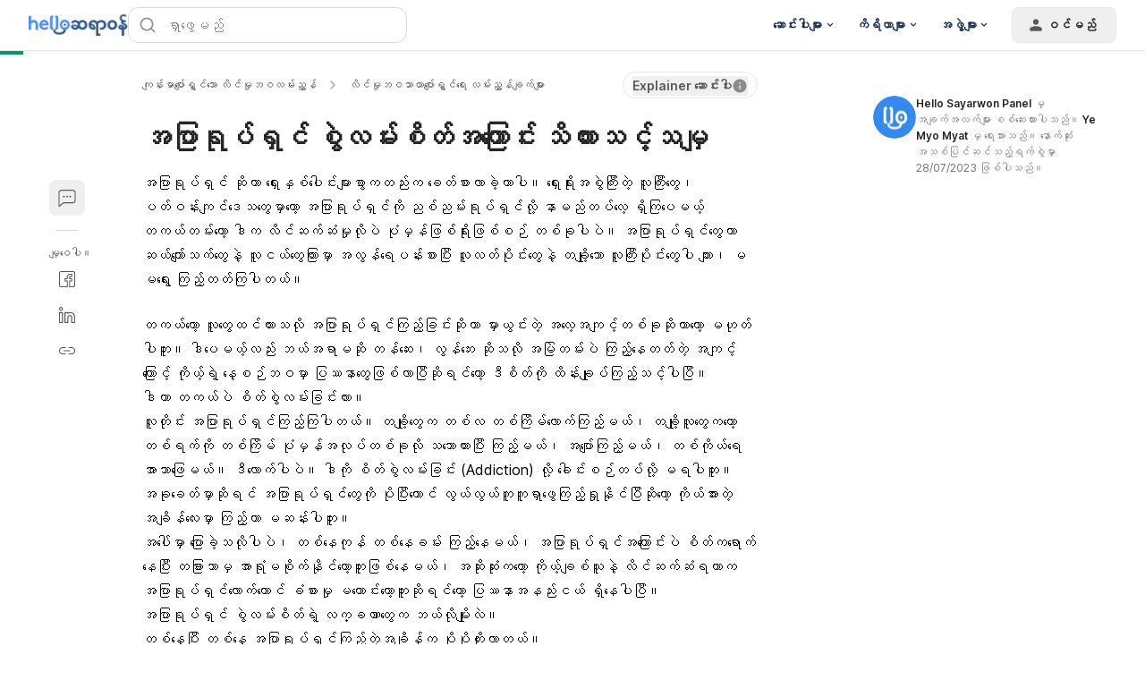

--- FILE ---
content_type: application/javascript; charset=UTF-8
request_url: https://hhg-components-v2.hellohealthgroup.com/_next/static/chunks/4300.9dc9b6c879d676ca.js
body_size: 37192
content:
"use strict";(self.webpackChunkhhgComponentsV2=self.webpackChunkhhgComponentsV2||[]).push([[4300],{34300:e=>{e.exports=JSON.parse('{"targetHeartRate.measureHeartRate":"How to measure resting heart rate?","tool.relatedTool":"Related Tools","404.description":"Sorry, this page cannot be found","404.explainer":"Either we changed the page name, the link may be broken, or the URL was entered incorrectly.\\n","404.goBackHome":"Go Back Home","404.pageNotFound":"Sorry, this page cannot be found","404.title":"404 Not found","HealthToolsPage.seoDescription":"How can you be sure if you\'re healthy? Use our online health assessment calculators to evaluate your BMI, BMR, ovulation, and many more. Check it out now!","aboutUs.tab.about":"About","aboutUs.tab.contactUs":"Contact Us","aboutUs.tab.editorialProcess":"Editorial Process","aboutUs.tab.experts":"Experts","aboutUs.tab.policy":"Policy","aboutUs.tab.services":"Services","aboutUs.tab.team":"Team","aboutUsPage.seoDescription":"About Us","aboutUsPage.seoTitle":"About Us - {siteName}","activityLevel.noExercise":"Sedentary lifestyle (little/no exercise)","activityLevel.noExerciseShort":"Sedentary lifestyle","activityLevel.oneThreeDays":"Light exercise (1-2 days/week)","activityLevel.oneThreeDaysShort":"Light exercise","activityLevel.routine":"Extra active (very active & physical job)","activityLevel.routineShort":"Extra active","activityLevel.sixSevenDays":"Very active (6-7 days/week)","activityLevel.sixSevenDaysShort":"Very active ","activityLevel.threeFiveDays":"Moderate exercise (3-5 days/week)","activityLevel.threeFiveDaysShort":"Moderate exercise","adBanner.title":"advertisement","additionalQuestion.inputErr.otherAnswerRequire":"Please fill your other answer","additionalQuestion.otherLabel":"Other ...","affiliate.collapseButton.collapse":"Collapse ","affiliate.collapseButton.shopAtVendor":"{customText} at {vendor}","affiliate.collapseButton.showNow":"{customText} ({number} vendors)","affiliate.cons":"Cons","affiliate.promotion.bestDiscount":"Up to {promotionDiscount}","affiliate.promotion.close":"Close","affiliate.promotion.condition":"Condition","affiliate.promotion.discountCode":"Discount code","affiliate.promotion.endDate":"End Date","affiliate.pros":"Pros","affiliate.vendors.shopNow":"Buy now","affiliate.vendors.shopNumberOfVendors":"Buy now at ({number} vendors)","affiliate.vendors.showNow":"Shop now","allAuthors":"Authors","apply.title":"Apply","article.ampClose":"Close","article.ampReadmore":"Read More","article.feedback.dislike.0.subText":"Please tell us what was incorrect.","article.feedback.dislike.0.title":"This article contains false or inaccurate information.","article.feedback.dislike.0.warningText":"Please note that you do not need to fill this detail if it\'s inconvenient for you. Click Send My Opinion below to continue reading our site.","article.feedback.dislike.1.subText":"Please tell us what was missing.","article.feedback.dislike.1.title":"This article doesn\'t provide enough info.","article.feedback.dislike.1.warningText":"Please note that you do not need to fill this detail if it\'s inconvenient for you. Click Send My Opinion below to continue reading our site.","article.feedback.dislike.2.subText":"We’re unable to offer personal health advice, diagnosis, or treatment, but we welcome your feedback! Just type it in the box below.","article.feedback.dislike.2.title":"Hmm... I have a question.","article.feedback.dislike.2.warningText":"If you\'re facing a medical emergency, call your local emergency services immediately, or visit the nearest emergency room or urgent care center.","article.feedback.dislike.title":"How could we improve it?","article.feedback.like.0.subText":"It\'s very helpful to build a better informative place for all if you could give us more details.","article.feedback.like.0.title":"I absolutely love it! It changed my life.","article.feedback.like.0.warningText":"Please note that you do not need to fill this detail if it\'s inconvenient for you. Click Send My Opinion below to continue reading our site.","article.feedback.like.1.subText":"It\'s very helpful to build a better informative place for all if you could give us more details.","article.feedback.like.1.title":"It\'s very informative. Good.","article.feedback.like.1.warningText":"Please note that you do not need to fill this detail if it\'s inconvenient for you. Click Send My Opinion below to continue reading our site.","article.feedback.like.2.subText":"We’re unable to offer personal health advice, diagnosis, or treatment, but we welcome your feedback! Just type it in the box below.","article.feedback.like.2.title":"Hmm... I have a question.","article.feedback.like.2.warningText":"If you\'re facing a medical emergency, call your local emergency services immediately, or visit the nearest emergency room or urgent care center.","article.feedback.like.title":"How useful is it?","article.feedback.submit":"Send My Opinion","article.feedbackForm.dislike.hardUnderstand":"Hard to understand","article.feedbackForm.dislike.inaccurate":"Inaccurate","article.feedbackForm.dislike.other":"Other","article.feedbackForm.dislike.placeholder":"What would you improve? Tell us more...","article.feedbackForm.dislike.title":"What are your concerns?","articleAuthor.button":"Book now","articleAuthor.title.default":"HHG Medical panel","articleAuthor.title.expert":"Expertly reviewed by","articleAuthor.title.fact-check":"Fact-checked by","articleAuthor.title.medical":"Medically reviewed by","articleAuthor.title.written-by":"Written by","articleBottomBar.icons.comment.new":"New","articleCard.updateDate":"Last updated","articlePage.articleFeatureImageAlt":"Feature image of the Article","articlePage.articleReviewerBy":"Medically reviewed by {name}","articlePage.articleUpdatedDate":"Updated {date}","articlePage.articleWrittenBy":"Written by {name}","articlePage.authorAvatarAlt":"Picture of the Author","articlePage.careEmbedding.available":"Available","articlePage.careEmbedding.bookService":"Book Service","articlePage.careEmbedding.direction":"Direction","articlePage.careEmbedding.doctorHeading":"Suffering from eating disorder?  You are not alone, speak to an expert today.","articlePage.careEmbedding.doctorTitle":"Book an appointment with an expert nearby.","articlePage.careEmbedding.forAdult":"For adult","articlePage.careEmbedding.forBoth":"For both adult and children","articlePage.careEmbedding.forChildren":"For children","articlePage.careEmbedding.loginToCall":"Login to call","articlePage.careEmbedding.seeMore":"See More","articlePage.careEmbedding.serviceHeading":"Services for you","articlePage.careEmbedding.servicePrice":"Service Price","articlePage.careEmbedding.viewDetail":"View detail","articlePage.chevronIconAlt":"Chevron Icon","articlePage.disclaimer":"Hello Health Group does not provide medical advice, diagnosis or treatment.","articlePage.fact_checked_by.author":"Fact Checked by {fact_check_display_name} \xb7 Written by {author_name} \xb7 Updated {post_modified}","articlePage.fact_checked_by.author.short":"Fact Checked by {fact_check_display_name}","articlePage.history":"History","articlePage.history.current":"Current Version","articlePage.history.updatedBy":"Updated by: {name}","articlePage.index":"Index:","articlePage.label.explainer":"This is an explainer article that provides a clear and concise explanation of a complex topic or issue.","articlePage.label.how_to":"This is an instructional article that provides step-by-step guidance.","articlePage.label.news":"This is a news article that reports on current healthcare-related news. ","articlePage.label.opinionated":"This is an opinionated article that expresses personal views or beliefs on a particular topic.","articlePage.label.patient_story":"This is a patient story article that shares a personal experience.","articlePage.label.product_review":"This is a product review article that focuses on reviewing a particular product or service","articlePage.label.title.explainer":"Explainer","articlePage.label.title.how_to":"How-to","articlePage.label.title.news":"News","articlePage.label.title.opinionated":"Opinionated","articlePage.label.title.patient_story":"Patient Story","articlePage.label.title.product_review":"Product Review","articlePage.label.title.video_content":"Video","articlePage.label.video_content":"Video desc","articlePage.nextPostv1":"Read This Next","articlePage.nextPostv2":"Next Post","articlePage.readMore":"Read More","articlePage.relatedCategoriesListSectionTitle":"Related Categories","articlePage.relatedCategoryFeatureImageAlt":"Feature image of category related to article","articlePage.relatedPostsSectionTitle":"Related Articles","articlePage.relatedPostsSectionTitle.many":"People Are Also Reading This","articlePage.relatedPostsSectionTitle.one":"Related post","articlePage.reviewed.author":"Written by {name} on {date}","articlePage.reviewed.expertly":"Expertly reviewed by {name}","articlePage.reviewed.factCheck":"Fact-Checked by {name}","articlePage.reviewed.lastUpdated":"Written by {name} Updated {date}","articlePage.reviewed.medically":"Reviewed by {name}","articlePage.reviewed.published":"Written by {name} Published {date}","articlePage.reviewed.sameAuthor.expertly":"Expertly reviewed by {name} on {date}","articlePage.reviewed.sameAuthor.medically":"Medically reviewed by {name} on {date}","articlePage.reviewed_by.expert":"Reviewed by {expert_display_name} \xb7 {specialty} \xb7 {organisation} \xb7 Written by {author_name}. Updated {post_modified}","articlePage.reviewed_by.expert.medical":"Reviewed by {expert_display_name} \xb7 {specialty} \xb7 {organisation} \xb7 Written by {author_name} \xb7 Updated {post_modified}","articlePage.reviewed_by.expert.medical.short":"Reviewed by {expert_display_name}","articlePage.reviewed_by.expert.short":"Reviewed by {expert_display_name}","articlePage.seeMore":"See More","articlePage.signUp":"Sign Up","articlePage.signUpHeading":"Get our nutrition tips from our experts","articlePage.signupImageAlt":"Feature image of the Article","articlePage.sourceCount":"Sources","articlePage.sponsoredArticle":"Sponsored Article","articlePage.sponsoredBy":"Sponsored By","articlePage.sponsoredByStickyPopup.close":"Close","articlePage.sponsoredByStickyPopup.content":"This is a sponsored article, for more information on our Advertising and Sponsorship policy please read our <a>policies</a>.  ","articlePage.sponsoredByStickyPopup.policies":"Policies","articlePage.sponsoredContent":"Sponsored Content","articlePage.sponsoredContentBy":"Content sponsored by","articlePage.written_by.author":"Written by {expert_display_name} \xb7 {specialty} \xb7 {organisation} \xb7 Updated {post_modified}","articlePage.written_by.author.short":"Written by {expert_display_name}","articles.title":"Articles","author.content.about":"Author\'s Profile","authorPage.authorInfo":"{author}, Author at Hello Doctor","authorPage.share.copiedButton":"Copied","authorPage.share.copyButton":"Copy","authorPage.share.orCopyLink":"Or copy link","authorPage.share.share":"Share","babyGrowth.alert.bmi":"There is no BMI measurements to display for {name} in WHO data range of 0 to 5 years. Use <a>BMI calculator tool</a> above 5 year old","babyGrowth.alert.head":"There is no head circumference measurements to display for {name} in WHO data range of 0 to 5 years","babyGrowth.alert.weight":"There is no Weight measurements to display for {name} in WHO data range of 0 to 10 years ","babyGrowth.chartTitle":"WHO - {name} Growth Chart","babyGrowth.chartTitle.noName":"Your child\'s growth chart","babyGrowth.checkbox":"I’m checking for my child","babyGrowth.cm":"cm","babyGrowth.emptyName":"your baby","babyGrowth.error.atLeastOneOf":"Must have at least one of these fields: Weight, Height, Head Circumference (Head)","babyGrowth.error.atLeastOneOfVn":"Must have at least one of these fields: Weight, Height.","babyGrowth.error.birthdayRequired":"Birthday is required","babyGrowth.error.invalidAge":"The measurements exceed the age.","babyGrowth.error.invalidMeasurementDate":"Measurement day is not valid.","babyGrowth.error.invalidValue":"Please input a valid value","babyGrowth.error.measurementDateLowerThanBirthday":"The date entered is before your child\'s birthday","babyGrowth.error.outOfRange":"The measurements exceed the WHO\'s data range.","babyGrowth.error.title":"Invalid data","babyGrowth.head":"Head","babyGrowth.headCircumference":"Head Circumference","babyGrowth.height":"Height","babyGrowth.input.babyName":"Child’s name","babyGrowth.input.birthday":"Baby\'s birthday","babyGrowth.input.bmi":"Body Mass","babyGrowth.input.measurementDate":"Measurement Date","babyGrowth.input.submit":"Track your child\'s growth","babyGrowth.kg":"kg","babyGrowth.kg.m2":"kg/m2","babyGrowth.monthly":"Monthly","babyGrowth.optional":"(optional)","babyGrowth.pageTitle":"Your child\'s growth results","babyGrowth.percentiles":"Percentiles","babyGrowth.placeholder.babyName":"Add child\'s name","babyGrowth.popup.heading":"Baby\'s Profile","babyGrowth.reCalculate":"Recalculate","babyGrowth.record":"Records","babyGrowth.save":"View Growth Tracker","babyGrowth.save.loggedIn":"See Baby\'s Growth Tracker","babyGrowth.weekly":"Weekly","babyGrowth.weight":"Weight","babyGrowth.xLabel":"Age ({recurrence})","babyGrowth.yearly":"Yearly","babyPoop.breadcrumbs":"Baby Poop","babyPoop.contentWarningDescription":"Warning: The following picture may be disturbing to some viewers. Viewer discretion is advised","babyPoop.contentWarningMessage":"These images may be disturbing...","babyPoop.describle":"Describe","babyPoop.description":"This tool can help you determine your infant\'s health condition through his her stool excretions Seek a doctor immediately if there are tell tale signs of danger","babyPoop.findOut":"Find out","babyPoop.image.blur":"Blur","babyPoop.image.unblur":"Show","babyPoop.seoTitle":"A visual guide on baby poop - Hello Doctor","babyPoop.viewDetail":"View detail","babyPoop.whatShouldDo":"What should I do?","babyVaccination.heading":"Baby’s Profile","babyVaccination.tab.immunization":"Immunization Statics","babyVaccination.tab.timeline":"{name}’s Timeline","babyVaccineTool.addNewBaby":"Add a new baby","babyVaccineTool.ageInput":"Date of birth (or expected due date)","babyVaccineTool.ageInput.error":"Please enter your baby‘s actual age","babyVaccineTool.babyProfile":"Baby‘s profile","babyVaccineTool.closeBtn":"Close","babyVaccineTool.confirmDelete.description":"Are you sure that you want to delete this baby profile?","babyVaccineTool.continue":"Continue","babyVaccineTool.delete.title":"Are you sure?","babyVaccineTool.deleteProfile":"Delete profile","babyVaccineTool.deleteProfile.no":"No, keep it","babyVaccineTool.deleteProfile.yes":"Yes, delete","babyVaccineTool.deleting":"Deleting...","babyVaccineTool.description":"Use the immunization schedule to learn what vaccinations your child needs and when","babyVaccineTool.editProfile":"Edit profile","babyVaccineTool.filter.Byage":"By age","babyVaccineTool.filter.Byvaccinenames":"By vaccine names","babyVaccineTool.givenOn":"Given on","babyVaccineTool.heading":"Baby Vaccine Scheduler","babyVaccineTool.immunizationSchedule.description":"The immunization schedule is easy to read and parent friendly as it is similar to your vaccination record card","babyVaccineTool.immunizationschedule.age":"Age","babyVaccineTool.immunizationschedule.vaccines":"Vaccines","babyVaccineTool.nameInput":"Your baby’s name? (or nickname)","babyVaccineTool.nameInput.error":"Please enter your baby‘s name","babyVaccineTool.notificationSettings.description":"Manage your notification options to receive vaccination reminders from [Hellobacsi.com]","babyVaccineTool.notificationSettings.email":"Email","babyVaccineTool.notificationSettings.googleCalendar":"Google Calendar","babyVaccineTool.notificationSettings.messenger":"Messenger","babyVaccineTool.notificationSettings.push":"Push Notification","babyVaccineTool.notificationSettings.sms":"SMS","babyVaccineTool.notificationSettings.successmessage":"Your Notification Settings has been updated","babyVaccineTool.notificationSettings.title":"Notification Settings","babyVaccineTool.notificationSettings.updated":"Updated","babyVaccineTool.notifications.description":"Don‘t let your child miss out on these important vaccines. Late vaccines are still better than no vaccines","babyVaccineTool.notify.inputEmail":"Please enter your email to receive reminders from Hellodoctor.com.ph","babyVaccineTool.saveBtn":"Save","babyVaccineTool.schedule.button":"See datail","babyVaccineTool.selectGender":"What is your baby’s gender?","babyVaccineTool.seoDescription":"Baby Vaccine Scheduler","babyVaccineTool.seoSchema":"Baby Vaccine Scheduler","babyVaccineTool.seoTitle":"Baby Vaccine Scheduler","babyVaccineTool.sort":"Sort","babyVaccineTool.ssoDescription":"Continue with your email, phone number to use the vaccination tool","babyVaccineTool.submit":"See Schedule","babyVaccineTool.suggested":"Suggested date","babyVaccineTool.switching":"Switching...","babyVaccineTool.timeline":"Timeline","babyVaccineTool.vaccineuncheck.yes":"Yes, uncheck","bmi.ageInput":"How old are you?","bmi.ageInput.desc":"(years)","bmi.ageInput.error":"Please put in a valid age","bmi.answer.no":"No","bmi.answer.yes":"Yes","bmi.breadcrumb.result":"BMI Result","bmi.description":"Use this calculator to check your body mass index (BMI) and find out if you\'re at a healthy weight. You can also use this tool to check your child\'s BMI.","bmi.heading":"BMI Calculator","bmi.heading.medical":"Medically","bmi.heading.reviewed":"reviewed by","bmi.heightInput":"How tall are you?","bmi.heightInput.desc":"(cm)","bmi.heightInput.error":"Please put in a valid height","bmi.info.definition.text":"What is BMI? - BMI definition","bmi.info.definition.title":"What is BMI? -  BMI definition","bmi.info.interpreting.text":"Interpreting BMI","bmi.info.interpreting.title":"Interpreting BMI","bmi.info.relevant.text":"Is a BMI calculator still relevant?","bmi.info.relevant.title":"Is a BMI calculator still relevant?","bmi.joinNow":"Join Now","bmi.newsletter.label":"Stay in the loop and shed the weight: Get expert updates on weight loss treatments and support directly in your inbox.","bmi.objective":"Objectives","bmi.objective.gainWeight":"Build muscle ","bmi.objective.loseWeight":"Lose fat","bmi.objective.maintainWeight":"Maintain weight","bmi.personalized":"Join personalised content journey","bmi.question.error":"This field is required","bmi.question.glp1Awareness":"Have you heard about GIP and GLP-1 therapies?","bmi.question.glp1Awareness.desc":"*It’s a class of medications that are powerful new treatments for weight loss and type 2 diabetes.","bmi.question.weightLossSupport":"Are you interested in weight loss treatment/support?","bmi.recommendBmrContent":"Recommended daily calorie intake is {standard_calorie_intake} Kcals a day for you. Determine your daily caloric needs based on your weight, heigh, age.","bmi.records.seoTitle":"Your BMI records","bmi.records.title":"BMI records","bmi.result.chart.description":"In a group of people of your sex and age, you are placed in the group of {equal}%. {higher}% have higher BMI than you and {lower}% have lower BMI than you.","bmi.result.chart.shortenDescription":"In a group of people of your sex and age, {higher}% have higher BMI than you and {lower}% have lower BMI than you.","bmi.result.chartTitle":"Comparison to local statistics","bmi.result.healthy":"Healthy","bmi.result.invalidEmail":"Please enter a valid email","bmi.result.obese":"Obese","bmi.result.obese1":"Obese 1","bmi.result.obese2":"Obese 2","bmi.result.obese3":"Obese 3","bmi.result.overweight":"Overweight","bmi.result.title":"Your BMI is","bmi.result.title.embedded":"Your BMI is {BMI}","bmi.result.underweight":"Underweight","bmi.selectGender":"What is your gender?","bmi.stickySignupButton":"Join now","bmi.stickySignupHeading":"Get our nutrition tips from our experts","bmi.submit":"Calculate","bmi.subscribe.afterSubscibeDescription":"Hello Doctor is so glad to be along on your health and wellness journey. Your welcome email is on the way.","bmi.subscribe.afterSubscibeTitle":"Thanks for subscribing!","bmi.subscribe.buttonTitle":"SUBSCRIBE","bmi.subscribe.description":"Receive regular fitness and nutrition newsletter from our registered dietitians, nutritionists, and health experts.","bmi.subscribe.placeHolder":"Enter your email","bmi.subscribe.title":"Achieve my ideal body weight","bmi.variable":"BMI Factors","bmi.weightInput":"How much do you weigh?","bmi.weightInput.desc":"(kg)","bmi.weightInput.error":"Please put in a valid weight","bmiPage.resultDesc":"Your BMI is considered as {type} so check your weight regularly so you can adjust your food choices and activity level to fit your personal goals.","bmiPage.seoDescription":"BMI Tool","bmiPage.seoSchema":"BMI Tool","bmiPage.seoTitle":"BMI Tool","bmiSuggestion.button":"Calculate your BMI","bmr.activeLevel":"How active are you on daily basic?","bmr.activeLevel.extremelyActive":"Extremely active","bmr.activeLevel.extremelyActive.description":"Very hard exercise/sports or x2 training","bmr.activeLevel.intenselyActive":"Intensely active","bmr.activeLevel.intenselyActive.description":"Hard exercise/ sports 6-7 days/week","bmr.activeLevel.lightlyActive":"Lightly active","bmr.activeLevel.lightlyActive.description":"Light exercise/ sports 1-3 days/week","bmr.activeLevel.moderatelyActive":"Moderately active","bmr.activeLevel.moderatelyActive.description":"Moderate exercise/sports 3-5 days/week","bmr.activeLevel.sedentary":"Sedentary","bmr.activeLevel.sedentary.description":"Little or no exercise","bmr.breadcrumb.result":"BMR Result","bmr.description":"Use our calorie-intake calculator to determine your daily caloric needs based on your height, weight, age, and activity level.","bmr.heading":"BMR Calculator","bmr.idealWeight":"Your ideal weight range: {ideal_weight}","bmr.info.calories.text":"What are Calories and What do We Need Them For?","bmr.info.calories.title":"What are Calories and What do We Need Them For?","bmr.info.definition.text":"What is BMR? - BMR definition","bmr.info.definition.title":"What is BMR? - BMR definition","bmr.joinNow":"Join Now","bmr.objective.buildMuscle":"Build muscle","bmr.objective.loseFat":"Lose fat","bmr.objective.maintainWeight":"Maintain weight","bmr.personalized":"Join personalised content journey","bmr.recommendBmiContent":"Recommended Healthy Weight Range of your heigh is {ideal_weight}","bmr.records.seoTitle":"Your BMR records","bmr.records.title":"BMR records","bmr.result.description":"and you need {kcal} Kcal per day with an activity level of {activeLevel}","bmr.result.illustrator.high":"High","bmr.result.illustrator.low":"Low","bmr.result.title":"Your BMR is","bmr.result.title.embedded":"Your BMR is {BMR} calories/day","bmr.resultGeneral":"Your body burn {bmr_number} calories in rest and considered {bmr_state}","bmr.selectActivityLevel":"Select your level of intensity of physical activity","bmr.state.high":"High","bmr.state.low":"Low","bmr.state.normal":"Normal","bmr.stickySignupButton":"Join now","bmr.stickySignupHeading":"Get our nutrition tips from our experts","bmr.variable":"BMR Factors","bmrPage.atRest":"at rest","bmrPage.burnLessCal":"Burn less callories","bmrPage.burnMoreCal":"Burn more callories","bmrPage.burnNormalCal":"Burn normal callories","bmrPage.calDisclaimer":"The recommended daily calorie intake to achieve your goals based on gender, weight, height, and physical activity level","bmrPage.calcIdeaWeight":"Calculate ideal weight","bmrPage.introDesc":"BMR index indicates the number of calories your body needs to maintain basic physiological functions while at rest in the day, it is used as a baseline for determining daily calorie needs, especially in weight management and fitness planning","bmrPage.seoDescription":"BMR Tool","bmrPage.seoSchema":"BMR Tool","bmrPage.seoTitle":"BMR Tool","bmrPage.tdeeIndex":"TDEE index","bmrPage.weightgainDisclaimer":"Please consult with a doctor when losing 1 kg or more per week since it requires that you consume less than the minimum recommendation of [1,500] calories a day.","bmrPage.yourBmrIndex":"Your bmr index","bmrSuggestion.button":"Calculate your BMR","booking.search.tab.doctors":"Doctors","booking.search.tab.services":"Services","cancel":"Cancel","cardCommunity.goToCommunity":"Go to the community","cardCommunity.goToCommunityName":"Go to the {name} community","cardCommunity.joinCommunity":"Join Community","cardCommunity.joinCommunityName":"Join the {name} community","cardPost.anonymous":"Anonymous","care.menu.bookDoctor":"Hospital Locator","care.menu.findHospital":"Find Hospital","careBooking.bookAnAppointment":"Book an appoinment","careBooking.clickToBook":"Click <a>here</a> book!","careBooking.clickToSeeMore":"Click <a>here</a> to see more!","careBooking.doctor":"Doctor","careBooking.doctorBooking":"Book a Doctor","careBooking.grantLocation":"Please allow permission to search by current location","careBooking.learnMore":"Learn more","careBooking.noDoctorLabel":"Doctor is not available at the moment. Click <a>here</a> to see more","careBooking.noHospital":"We could not find any hospital. Click <a>here</a> to see more","careBooking.noHospitalLabel":"Hospital is not available at the moment. Click <a>here</a> to see more","careBooking.noSearchResult":"We didn\'t find any resutls. Please try another keyword or click <a>here</a> to discover more.","careBooking.numberOfSlotPlural":"{number} slots","careBooking.numberOfSlotSingular":"{number} slot","careBooking.selectDoctor":"Select doctor","careBooking.selectHospital":"Select hospital","careBooking.selectService":"Select a service","careBooking.selectSpecialty":"Select specialty","careBooking.selectTime":"Select time","careBooking.service":"Service","careBooking.serviceBooking":"Book a Service","careBooking.submitButton":"Hospital Locator","carePath.audienceBreadcrumb.label":"Curated for","carePath.cursorChat.message":"Chat miễn ph\xed ngay","carePathDoctorList.confirmLocModal.cancel":"Chọn vị tr\xed kh\xe1c","carePathDoctorList.filter.placeholder":"Vui l\xf2ng chọn th\xe0nh phố","carePathEmbedDoctor.outPatient":"Out Patient","carePathEmbedDoctor.telemedicine":"Telemedicine","carePathLead.form.dob":"Child of DOB ","carePathLead.form.email":"Email","carePathLead.form.existingVoucher":"The phone number already exists.","carePathLead.form.milkAllergy":"Does your child have a cow\'s milk allergy?","carePathLead.form.name":"Name","carePathLead.form.phone":"Phone number","carePathLead.form.requiredAllField":"All fields are required","carePathLead.form.requiredPhone":"Please input your phone number","carePathLead.form.submitAnotherBtn":"Submit another","carePathLead.form.submitBtn":"Get voucher","carePathOptionPage.submit":"Let\'s go","categories.breadcrumb.allCategories":"All Categories","categories.breadcrumb.allSpotlights":"All In Focus","categories.breadcrumb.homepage":"Homepage","categories.search.placeHolder":"Search a Category","categories.seo.description":"In this page you can find a list of all categories displayed on {sitename}.","categories.seo.title":"Categories","categories.start.title":"Don\'t know where to start?","category.expert.heading":"Our {CatName}‘s Experts","category.experts.title":"Our {categoryName} ‘s Experts","category.title":"Page {number} of {total}","categoryMenu.card":"Card","categoryPage.articles":"Discover more {name} Topics","categoryPage.by":"Author {name}","categoryPage.explainer":"General Knowledge","categoryPage.explore":"Explore {CatName}","categoryPage.faqs":"FAQs","categoryPage.faqs.learnMore":"Learn More","categoryPage.imgBanner":"Banner Ad","categoryPage.info.reviewed":"Medically reviewed by","categoryPage.onDate":"on {date}","categoryPage.seeAll":"See All","categoryPage.subCategories":"Discover more {name} Categories","chatbot.disclaimer":"The above information is for reference only, not a substitute for medical diagnosis or treatment.","chatbot.inputPlaceholder":"Please type your question here...","chatbot.isTypingState":"{name} is typing","chatbot.messageErr":"There was an error sending the message, please try again.","chatbot.suggestIntro":"Typing in a message or choose one of the options below:","chatbot.welcomeMess":"Hi \uD83D\uDC4B, how can I assist you today?","check.now":"Check now","childCard.age.months":"{month} months","childCard.age.oneWeek":"1 week","childCard.age.oneYear":"1 year","childCard.age.oneYearMonth":"1 year {month} months","childCard.age.oneYearOneMonth":"1 year 1 month","childCard.age.week":"{weeks} weeks","childCard.age.yearMonth":"{year} years {month} months","childCard.age.yearNoMonth":"{year} years","childCard.age.yearOneMonth":"{year} years 1 month","childCard.noName":"Child\'s Name","choicePopover.latest":"Latest","choicePopover.oldest":"Oldest","choicePopover.popular":"Popular","chooseBaby.new":"or Add new child profile","chooseCategory":"Choose a Category","clickableSingleBanner.disclaimer.description":"You will be redirected to an external website. We are not responsible for the content of third-party websites.","clickableSingleBanner.disclaimer.heading":"External Link","clinicLocator.filterAll":"All","clinicLocator.findClinic":"Find a Clinic","clinicLocator.findNearClinic":"Find your nearest Clinic","clinicLocator.foundClinics":"{count} Clinics","clinicLocator.infoWindow.availableDoctors":"Doctors","clinicLocator.infoWindow.availableForBooking":"Available for booking","clinicLocator.infoWindow.availableServices":"Services","clinicLocator.inputPlaceholder":"Search a hospital by name or location","clinicLocator.notFound":"No result found. Try another keyword!","clinicLocator.plsAllowAccess":"Please allow the browser to access your location","clinicLocator.searchHere":"Search here","clinicLocator.zoomOutToViewMore":"Zoom out to view more","commentPopup.choicePopover.latest":"Latest","commentPopup.choicePopover.oldest":"Oldest","commentPopup.choicePopover.sort":"Sort","commentPopup.comment.action.report":"Report","commentPopup.comment.count":"{count} comments","commentPopup.comment.loginOrSignup.joinUs":"Join Us","commentPopup.comment.loginOrSignup.lets":"Lets","commentPopup.comment.loginOrSignup.logIn":"Log In","commentPopup.comment.loginOrSignup.or":"or","commentPopup.comment.loginOrSignup.toJoinDiscuss":"{joinUsWithLink} or {signInWithLink} to join the discussion","commentPopup.comment.reply":"Reply","commentPopup.comment.reply.seeMoreReplies":"See {repliesNumber} more replies","commentPopup.comment.seeMoreComments":"See {count} more comments","commentPopup.createPost.confirmCloseDescription":"If you discard now, you’ll lose this post","commentPopup.createPost.confirmCloseTitle":"Are you sure?","commentPopup.discardPost":"Discard post","commentPopup.discardPostEdit":"Discard changes","commentPopup.emptyComment.description":"Be the first to let Hello Doctor know your thoughts!","commentPopup.emptyComment.title":"Share your thoughts","commentPopup.fewComment.p1":"That’s all the comments so far!","commentPopup.fewComment.p2":"Want to join the discussion?","commentPopup.input.placeholder":"Share your thoughts","commentPopup.keepEditing":"Keep editing","commentPopup.loggedIn.subTitle":"Be the first to let Hello Doctor know your thoughts!","commentPopup.loggedIn.title":"Share your thoughts","commentPopup.morePost":"View {count} more posts","commentPopup.sigupButton.joinHelloSite":"Join Hello Doctor","commentPopup.sigupButton.joinTheDisscussion":"Join The Discussion","commentPopup.startANewPost":"Start a new post","commentPopup.tabs.all":"All Comments","commentPopup.tabs.popular":"Popular","commentPopup.tabs.showAllComments":"Show all comments","commentPopup.tabs.sort.label":"Sort","commentPopup.tabs.sort.newest":"Newest","commentPopup.tabs.sort.oldest":"Oldest","commentPopup.title":"Comments","commentPopup.title.newPost":"New post","commentPopup.title.updatePost":"Update post","commentPopup.warning.newPost":"Your question will be public","common.afternoon":"Afternoon","common.all":"All","common.calcWithApp":"Calculate on Hello Bacsi app","common.change":"Change","common.clickToPlay":"Click to watch","common.comment":"Comments","common.community":"Community","common.copySuccess":"Link copied successfully","common.currentOnTotalVideo":"Total video {number}/{count}","common.day":"Day","common.day.plural":"{day} Days","common.day.singular":"Day {day}","common.endAt":"End at","common.ended":"End","common.episode":"Episode {number}","common.evening":"Evening","common.form.label.yourBirthday":"Your date of birth","common.hour":"Hour","common.input.phone.placeholder":"Phone number","common.kcalPerDayContent":"{from} - {to} kcal/day","common.kcalPerDayUnit":"kcal/day","common.kcalPerDayVal":"{value} kcal/day","common.like":"Likes","common.livestreamIsComming":"Upcoming","common.livestreamIsCommingHeading":"Upcoming livestream","common.livestreamIsLive":"Ongoing","common.livestreamIsLived":"Aired","common.minute":"Minute","common.month":"Month","common.morning":"Morning","common.new":"New","common.noResultFound":"No result found","common.noThanks":"No, thanks!","common.otp_expired":"Your OTP has expired. Please request a new OTP.","common.otp_invalid":"Invalid OTP","common.phone_invalid":"Invalid phone number","common.phone_verified":"This phone number was verified","common.placeholder":"Select","common.playing":"Playing ...","common.recommendation":"Recommendation","common.registerToPlayNow":"Subscribe to watch now","common.replay":"Watch again","common.resubscribe":"Resubscribe","common.save":"Save","common.second":"Second","common.seeLessVar":"See less {name}","common.seeMoreVar":"See more {name}","common.select":"Select","common.share":"Share","common.skip":"Skip","common.startIn":"Start in","common.subscribe":"Subscribe","common.subscribed":"Subscribed","common.suggestedVideos":"Suggested videos","common.totalView":"{number} view","common.tryNow":"D\xf9ng thử ngay","common.unsubscribe":"Unsubscribe","common.unsubscribed":"Unsubscribed","common.year":"Year","common.zaloConfig.message":"rất vui được hỗ trợ bạn","community.notification.joined":"You joined {name} community","confirm":"Confirm","confirmLeavePage.content":"You are about to leave our site and visit an external website. We have provided this link for your convenience; any website links are owned and operated entirely by third parties. We are not responsible for third-party website content.","confirmLeavePage.leave":"Leave","confirmLeavePage.stay":"Stay","confirmLeavePage.title":"Leaving Hello Doctor","confirmLeavingPopup.exit":"Continue","contentExpert.detailCta":"See profile","continueReading":"Continue Reading","cookiePolicies.modal.accept":"Accept","cookiePolicies.modal.description":"Hello Doctor uses cookies to improve your experience and to show you personalized ads","cookiePolicies.modal.ourPolicies":"Our Policies","cookiePolicies.modal.title":"Please accept our privacy policy","createPost.askNow":"Ask now","createPost.resultPopup.desc":"View question detail in Hello Bacsi Fitness Community","createPost.resultPopup.goToCommunity":"Go to Community","createPost.resultPopup.title":"Your question has been posted!","ctaBanner.disclaimer.externalUrl":"You will be redirected to another website","ctaBanner.exploreLink":"Explore","ctaBanner.leavingSite":"Leaving site","dictionaryTable.viewTable":"View dictionary","doctorCard.confirmCityPopup.content":"You are booking this service at {location}","doctorCard.confirmCityPopup.heading":"Booking location","doctorCard.promotionTag.canUseVoucher":"C\xf3 thể \xe1p dụng voucher","doctorCard.promotionTag.discount":"Thẻ qu\xe0 tặng giảm th\xeam {price}","doctorCard.promotionTag.discount1":"Cơ hội nhận qu\xe0 trị gi\xe1 {price}","doctorCard.promotionTag.popoverContent":"Vui l\xf2ng li\xean hệ hotline 02871096118 hoặc email {email} để nhận ngay voucher ưu đ\xe3i.","drugPage.searchPlaceholder":"Search by Drug, Condition or Category","dueDate.breadcrumb.result":"Due Date Result","dueDateCard.button":"Calculate","dueDateCard.heading":"Find your due date","dueDateCard.text":"Most women will deliver their babies within a week on either side of this date.","dueDatePage.IUI":"Intrauterine insemination (IUI)","dueDatePage.afterSubscribe.description":"Hello Doctor is glad to be with you on your health and wellness journey. Your welcome email is on the way.","dueDatePage.afterSubscribe.title":"Thanks for subscribing!","dueDatePage.all_to_know":"All You Need to Know","dueDatePage.banner.title":"Congratulations!","dueDatePage.calculating":"Calculating","dueDatePage.calculationMethod":"Calculation Method","dueDatePage.conceptionDate":"Conception Date","dueDatePage.conceptionDateExplaination":"The calculation of gestational age by date of intercourse applies to couples who remember the exact date when intercourse happened, to women who have a regular menstrual cycle and the date of ovulation is determined. The reason for this is that after ovulation, the egg only has one day to live while sperm can live in the female body for up to 5 days. Sperm can only fertilize eggs during this time period.\\n\\nAccording to this calculation, the first day of gestational age will be counted by marking the day of sexual intercourse and then adding 36 weeks or 266 days (given there\'s ovulation). ","dueDatePage.date_of_IUI_procedure":"Date of IUI procedure","dueDatePage.date_of_ultrasound":"Date of Ultrasound","dueDatePage.daysText":"{number} days","dueDatePage.description":"Use this calculator to find your due date. This is just an estimate – not a guarantee! Most women, but not all, will deliver their babies within a week before or after this date range.","dueDatePage.disclaimer":"Disclaimer","dueDatePage.dueDateResult":"Your due date is","dueDatePage.error.description":"We\'re sorry, but something went wrong while calculating your due date. Please try again our explore other tools of Hello Bacsi.","dueDatePage.explainMethods":"Explain the method to me","dueDatePage.explore_other_tools":"Explore other tools","dueDatePage.faqs":"FAQs","dueDatePage.firstTrimester":"1st Trimester","dueDatePage.info":"Info","dueDatePage.introduce.description":"Use this calculator to find your due date. This is just an estimate – not a guarantee! Most women, but not all, will deliver their babies within a week before or after this date range.","dueDatePage.introduce.title":"Find your due date and navigating your pregnancy journey","dueDatePage.ivf":"IVF","dueDatePage.ivf.transferDate":"IVF Transfer Date","dueDatePage.ivf.transferDateRadio":"{number}-Day Transfer","dueDatePage.ivfExplaination":"Calculating the week of pregnancy and the due date at artificial insemination will be more accurate than with normal conception. This is because you already know the exact date of embryo implantation or ovulation.\\n\\nWhen you are part of the growing tribe of IVF moms, the expected delivery date is calculated by adding up to 38 weeks (ie 266 days) from the time the egg was fertilized. Another calculation is to add 38 weeks, but subtract the number of days since the embryo has been implanted. For example, for 3-day transfer, 3 days will be deducted and for 5-day transfer, 5 days will be subtracted.","dueDatePage.joinNow":"Join Now","dueDatePage.lastPeriod":"Last Period","dueDatePage.lastPeriod.calculate":"Calculate","dueDatePage.lastPeriod.lastPeriodLabel":"The first day of your last period","dueDatePage.lastPeriod.periodLengthLabel":"Cycle Length","dueDatePage.lastPeriodExplaination":"Most pregnancies last about 40 weeks (or 38 weeks from conception). So the best way to estimate your due date is to count 40 weeks or 280 days, from the first day of your last period. Another way is to take the first day of your last period, subtract three months and add 7 days.\\n\\nSo if your last menstrual period begins on April 11, 2020, you\'ll subtract three months back to January 11, 2020, then add 7 days, and your due date will be January 18, 2021. This is how the doctor will estimate the due date for pregnant women. But remember: it is completely normal to give birth a week earlier or later than the expected date. ","dueDatePage.marrybabyBanner.buttonText":"Đăng k\xfd ngay","dueDatePage.marrybabyBanner.description":"Dinh dưỡng cho mẹ - Qu\xe0 xịn cho b\xe9","dueDatePage.marrybabyBanner.title":"Combo Qu\xe0 v\xe0ng","dueDatePage.personalized":"Join personalized content journey","dueDatePage.reach_update_baby_birthday":"Look like you have reached your due date, please update your baby birthday.","dueDatePage.recalculate":"Recalculate","dueDatePage.receivePreparationPlans":"Receive preparation plans and updated newsletters","dueDatePage.result.due_date_revealed":"Your Due Date Revealed!","dueDatePage.result.guide_and_support":"Your Pregnancy Guide and Support","dueDatePage.result.helpful_tips":"Helpful Tips for Pregnant Mom","dueDatePage.resultShare":"Congratulations! You are {count} week pregnant.","dueDatePage.resultShare_plural":"Congratulations! You are {count} weeks pregnant.","dueDatePage.saveResult":"Save your result and keep track of your pregnancy milestones","dueDatePage.secondTrimester":"2nd Trimester","dueDatePage.seoDescription":"Want to know when your baby is due to be born? Find out with our pregnancy due date calculator.","dueDatePage.seoSchema":"TODO:  Add schema","dueDatePage.seoTitle":"Due Date Calculator - Hello Doctor","dueDatePage.subscribe.buttonTitle":"SIGN UP","dueDatePage.subscribe.description":"Join millions of parents and start tracking your pregnancy and baby\'s growth with Hellodoctor.com","dueDatePage.subscribe.placeHolder":"Enter your email","dueDatePage.subscribe.title":"Track my pregnancy and baby’s growth","dueDatePage.suggestedArticles":"Suggested Articles","dueDatePage.thirdTrimester":"3rd Trimester","dueDatePage.trackYourBaby":"Track your baby\'s growth & record your child’s vaccination yourself","dueDatePage.ultrasound":"Ultrasound","dueDatePage.ultrasound.tooltip":"Mean sac Diameter (MSD) is less accurate than Crown-Rump Length (CRL) for dating a pregnancy. It is only used in very early pregnancy, between 4 and 6 weeks.","dueDatePage.unlockFullPregnacy":"Unlock full pregnancy timeline and fetus development","dueDatePage.validation.crl":"The MSD value is invalid. Please enter the CRL metric to continue.","dueDatePage.validation.one_is_required":"At least one is required","dueDatePage.validation.record_not_valid":"Your recorded isn\'t valid!","dueDatePage.weekResult":"You are <week>weeks</week> pregnant.","dueDatePage.week_of_pregnancy":"Week {weekNumber} of Pregnancy","dueDateTool.weekNumber":"Week {weekNumber}","dueDateTool.weekToGo":"{week} weeks to go","dueDateTool.weekToGo.one":"1 week to go","dueDateTool.weekToGo.outOfRange":"Anytime now","embedCommunity.card.comment":"Comment","embedCommunity.card.members":"Members","embedCommunity.card.posts":"Posts","embedCommunity.card.topics":"Topics","embeddedCommunity.moreForums":" More forums","error.day.invalid":"This date is not valid, please update.","expert.cardPost.viewDetail":"View detail","expert.content.about":"Expert\'s Profile","expert.content.awards":"Awards & Accreditations","expert.content.education":"Education","expert.content.experiences":"Experiences","expert.content.highlight":"Credentials & Highlights","expert.content.latestArticles":"Latest Expert Articles","expert.content.publishedPapers":"{number} Published papers","expert.content.readMore":"View Profile","expert.content.relatedPosts":"Related posts","expert.content.seeMore":"Read More","expert.content.sociaLinks":"Social Links","expert.empty.expert":"This Expert haven’t had any article in {site} at this time.","expert.empty.medical":"This Expert haven’t had any medically reviewed article in {site} at this time.","expert.list.noResult":"No doctor found. Please try another keyword","expert.loadMore":"Load more","expert.search.specialty":"Specialty","expert.seeAllExperts":"Meet The Team","expert.specialtyList.noResult":"No specialty found. Please try another keyword","expert.tab.expert":"Expert’s article","expert.tab.medical":"Medically reviewed by expert","expertPage.policies":"{site} is committed to making health and wellness information accessible and useful for all people. We hope that our content will empower our readers to make the best possible decisions about their and their loved ones&apos; health. Each piece of content undergoes a robust expert review process from medical professionals and subject matter experts to ensure accuracy. We have strict sourcing guidelines and cite or link to primary sources in each article. Our experts continually monitor the health and wellness news and research, and we update our articles on an ongoing basis when new information becomes available.","expertPage.policies.title":"Our Medical Team","expertPage.search.expert.placeholder":"Search by expert\'s name","expertPage.search.specialty.placeholder":"Choose a specialty","experts.allExperts":"Experts","experts.allSpecialty":"All Specialty","experts.description":"See all our articles written by our panel of Doctors & Medical Experts to provide you with relevant, credible & medically reviewed health information.","experts.experience":"Experience","experts.latestArticles":"Latest Expert Articles","experts.listOfExperts":"List of Experts","experts.moreArticles":"More Articles","experts.ourExperts":"Our Expert Panel","experts.seeLess":"See Less","experts.seeMoreExperts":"See More Experts","experts.seoSchema":"{\\"@context\\":\\"https://schema.org\\",\\"@graph\\":[{\\"@type\\":\\"WebSite\\",\\"@id\\":\\"https://hellodoctor.com.ph/#website\\",\\"url\\":\\"https://hellodoctor.com.ph/\\",\\"name\\":\\"Hello Doctor\\",\\"description\\":\\"Hello Doctor - Health Information\\",\\"potentialAction\\":[{\\"@type\\":\\"SearchAction\\",\\"target\\":\\"https://hellodoctor.com.ph/?s={search_term_string}\\",\\"query-input\\":\\"required name=search_term_string\\"}],\\"inLanguage\\":\\"en-US\\"},{\\"@type\\":\\"CollectionPage\\",\\"@id\\":\\"https://hellodoctor.com.ph/expert/#webpage\\",\\"url\\":\\"https://hellodoctor.com.ph/expert/\\",\\"name\\":\\"Experts - Hello Doctor\\",\\"isPartOf\\":{\\"@id\\":\\"https://hellodoctor.com.ph/#website\\"},\\"breadcrumb\\":{\\"@id\\":\\"https://hellodoctor.com.ph/expert/#breadcrumb\\"},\\"inLanguage\\":\\"en-US\\",\\"potentialAction\\":[{\\"@type\\":\\"ReadAction\\",\\"target\\":[\\"https://hellodoctor.com.ph/expert/\\"]}]}]}","experts.seoTitle":"Experts","experts.universityAndDegree":"University and Degree","experts.year":"year","experts.years":"years","faq.title":"Frequently Asked Questions","feedback.message.placeholder":"Please tell us what was incorrect","feedback.modal.title":"How can we improve it ?","feedback.status.inaccurate":"This article contains incorrect information","feedback.status.noRelated":"This article doesn\'t have the information I\'m looking for","feedback.submit":"Submit","feedback.title":"Was this article helpful?","filter.title":"Filters","footer.bigLinks.discover":"Discover","footer.bigLinks.discovery":"Discovery","footer.bigLinks.healthCare":"Health Care","footer.bigLinks.healthTogether":"Health Together","footer.bigLinks.healthTools":"Health Tools","footer.copyrightText":"\xa92021 Hello Health Group Pte. Ltd. All Rights Reserved. Hello Health Group does not provide medical advice, diagnosis or treatment.","footer.followUsText":"Follow us","footer.helloHealth":" ","footer.hellohealthLinks.AboutGoCare":"About Go.care","footer.hellohealthLinks.aboutUs":"About Us","footer.hellohealthLinks.advertising":"Advertising","footer.hellohealthLinks.contactUs":"Contact Us","footer.hellohealthLinks.executiveBios":"Executive Bios","footer.hellohealthLinks.recruitment":"Recruitment","footer.information":"Information","footer.informationLinks.advertisingSponsorPolicy":"Advertising & Sponsor Policy","footer.informationLinks.editorialCorrectionsPolicy":"Editorial & Corrections Policy","footer.informationLinks.faqs":"FAQs","footer.informationLinks.guidelines":"Community Guidelines","footer.informationLinks.policies":"Policies","footer.informationLinks.privacyPolicy":"Privacy policy","footer.informationLinks.sitemap":"Sitemap","footer.informationLinks.termOfUse":"Terms Of Use","footer.newsletterText":"Hello Doctor wants to be your most trusted ally to make more informed decisions and to live healthier and happier lives.","footer.otherSites":"Visit our other Hello Health sites","footer.signUp":"Sign Up Now","gender.female":"Female","gender.male":"Male","gender.not_identified":"I prefer not to say","health.dueDateCalculator.banner":"Your possible due date is on","health.dueDateCalculator.dueDate":"Due Date","health.dueDateCalculator.dueDateOver.details":"Your pregnancy period is over.\\nRecalculate to track your period","health.dueDateCalculator.dueDateOver.trackPeriod":"Track period","health.dueDateCalculator.pregnancy":"Pregnancy","health.dueDateCalculator.reachedDueDate":"I have reach my due date","health.dueDateCalculator.weekAndDay":"Week {weekNumber}","health.goToBabyVaccineScheduler":"Go to Baby Vaccine Scheduler","health.ovulationCalculator.dayOf":"Day of","health.ovulationCalculator.editPeriodDate":"Edit period date","health.ovulationCalculator.fertile":"Fertile","health.ovulationCalculator.ovulation":"Ovulation","health.ovulationCalculator.ovulationIn":"Ovulation In","health.ovulationCalculator.period":"Period","health.ovulationCalculator.periodIn":"Period In","health.stickyBanner.myHealth":"My Health","health.tryBabyVaccineScheduler":"Try out Baby Vaccine Scheduler to get a personalized vaccination schedule for your child age & never miss an appointment again","health.youAreParent":"You are parent now!","healthTool.breadcrumb.myHealth":"My Health","healthTool.tab.healthyLiving":"Healthy Living","healthTool.tab.heathRisk":"Health Risk","healthTool.tab.physicalIndex":"Fitness","healthTool.tab.pregnancyParenting":"Pregnancy & Parenting","healthToolPNModal.back":"Back","healthToolPNModal.cancel":"Cancel","healthToolPNModal.continueReading":"Continue reading your result","healthToolPNModal.findMore.chooseFav":"Choose from your favorite topics\\n","healthToolPNModal.finish":"Finish","healthToolPNModal.heading":"Nhận bản tin miễn ph\xed mỗi tuần?","healthToolPNModal.mainForm.requireName":"Please enter your name","healthToolPNModal.mainForm.tailorTopicsHeading":"These topics are tailored to your result","healthToolPNModal.next":"Next","healthToolPNModal.register":"Register","healthToolPNModal.thankyouContent":"Your first email digest of your BMI results is on its way. Get excited to dive into content that’s tailored specifically for you!","healthToolPNModal.yourPre":"Your preferences","healthTools.dueDateCalculator":"Due Date Calculator","healthTools.ovulationCalculator":"Ovulation Calculator","healthTools.ovulationCalculator.method-explain":"Method Explanation","healthTools.pregnancyGainWeight":"Pregnancy Weight Gain","healthTools.vaccineTool":"Vaccination Scheduler","healthToolsPage.allHealthTools":"All Health Tools","healthToolsPage.desciption":"These easy-to-use health assessment tools will help you evaluate key factors in your overall health and the quality of your well-being.","healthToolsPage.description":"Health tools","healthToolsPage.poppularHealthTools":"Popular Health Tools","healthToolsPage.seoSchema":"{\\"@context\\":\\"https://schema.org\\",\\"@graph\\":[{\\"@type\\":\\"WebSite\\",\\"@id\\":\\"https://hellodoctor.com.ph/#website\\",\\"url\\":\\"https://hellodoctor.com.ph/\\",\\"name\\":\\"Hello Doctor\\",\\"description\\":\\"Hello Doctor - Health Information\\",\\"potentialAction\\":[{\\"@type\\":\\"SearchAction\\",\\"target\\":\\"https://hellodoctor.com.ph/?s={search_term_string}\\",\\"query-input\\":\\"required name=search_term_string\\"}],\\"inLanguage\\":\\"en-US\\"},{\\"@type\\":\\"WebPage\\",\\"@id\\":\\"https://hellodoctor.com.ph/health-tools/#webpage\\",\\"url\\":\\"https://hellodoctor.com.ph/health-tools/\\",\\"name\\":\\"Health Tools - Hello Doctor\\",\\"isPartOf\\":{\\"@id\\":\\"https://hellodoctor.com.ph/#website\\"},\\"datePublished\\":\\"2017-11-09T06:29:48+00:00\\",\\"dateModified\\":\\"2021-02-03T08:33:43+00:00\\",\\"description\\":\\"How can you be sure if you\'re healthy? Use our online health assessment calculators to evaluate your BMI, BMR, ovulation and many more. Check it out now!\\",\\"breadcrumb\\":{\\"@id\\":\\"https://hellodoctor.com.ph/health-tools/#breadcrumb\\"},\\"inLanguage\\":\\"en-US\\",\\"potentialAction\\":[{\\"@type\\":\\"ReadAction\\",\\"target\\":[\\"https://hellodoctor.com.ph/health-tools/\\"]}]},{\\"@type\\":\\"BreadcrumbList\\",\\"@id\\":\\"https://hellodoctor.com.ph/health-tools/#breadcrumb\\",\\"itemListElement\\":[{\\"@type\\":\\"ListItem\\",\\"position\\":1,\\"item\\":{\\"@type\\":\\"WebPage\\",\\"@id\\":\\"https://hellodoctor.com.ph/health-tools/\\",\\"url\\":\\"https://hellodoctor.com.ph/health-tools/\\",\\"name\\":\\"Health Tools\\"}}]}]}","healthToolsPage.seoTitle":"Health Tools - {siteName}","healthToolsPage.title":"Health Tools","healthToolsPage.updatedOn":"Updated on {date}","healthtools.allTool":"All tools","healthtools.description":"These easy-to-use health assessment tools will help you gauge vital parts of your overall health and wellness.","healthtools.description.findOutMore":"Find out your current Body Mass Index (BMI) and Calorie Burn Rate. Track your Ovulation Cycle and Basal Metabolic Rate (BMR), and Ideal Weight Gain During Pregnancy. Monitor your Heart Rate, Blood Alcohol Level. And calculate the cost of your Smoking habit.","healthtools.descriptionFindTool":"Answer these questions to find your tools","healthtools.findOutMore":"Find out your current Body Mass Index (BMI) and Calorie Burn Rate. Track your Ovulation Cycle and Basal Metabolic Rate (BMR), and Ideal Weight Gain During Pregnancy. Monitor your Heart Rate, Blood Alcohol Level. And calculate the cost of your Smoking habit.","healthtools.findTool":"Find your tools","healthtools.getStart":"Get Start","healthtools.homeDescription":"These easy-to-use health assessment tools will help you gauge vital parts of your overall health and wellness.","healthtools.recently":"Recently","healthtools.recommendations":"Recommendations for You","healthtools.title":"Health Tools","home.article.by":"By ","home.bmi.input.calculate":"Calculate","home.bmi.input.height":"Height (cm)","home.bmi.input.height.error":"Height must not be empty","home.bmi.input.weight":"Weight (kg)","home.bmi.input.weight.error":"Weight must not be empty","home.bmi.placeholderHeight":"Please enter your height","home.bmi.placeholderWeight":"Please enter your weight","home.bmiCalculator":"BMI Calculator","home.bmiCaption":"Body mass index, or BMI, is used to determine whether your weight is within a healthy range in relation to your current height.","home.category.eggFreezing":"Egg Freezing","home.category.ivf":"IVF","home.category.mentalHealth":"Mental Health","home.category.nutrition":"Nutrition","home.category.parenting":"Parenting","home.category.pregnancy":"Pregnancy","home.category.sexualWellness":"Sexual Wellness","home.category.skincare":"Skincare","home.category.vaccination":"Vaccination","home.community.buttonViewAll":"View all Communities","home.community.title":"Ask questions to online doctors, receive gifts and attractive offers!","home.expert.buttonViewAll":"View all Experts","home.expert.iconTitle":"Expert Panel","home.expert.title":"Health experts accompany Hello Doctor","home.experts":"Our Expert Panel","home.featureArticle.heading":"Articles for you","home.featureArticle.sectionName":"Articles","home.featured.title.drugsAToZ":"Drugs A-Z","home.featured.title.healthyFitness":"Healthy Fitness","home.featured.title.pregnancy":"Pregnancy","home.healthTools":"Other Health Tools","home.healthTools.buttonViewAll":"Explore all Health tools","home.healthTools.iconTitle":"HEALTH TOOLS","home.healthTools.otherToolsTitle":"Other health tools","home.healthTools.title":"Simple tool to assess key aspects of health.","home.menu.category.view":"View {category}","home.menu.topic.view":"View {community}","home.navigator.menuItem.allCategories":"See All Categories","home.navigator.menuItem.allCommunities":"See all communities","home.navigator.menuItem.allHealthTools":"See All Health Tools","home.navigator.menuItem.allSpotlight":"See All In Focus","home.navigator.menuItem.discover":"Discover","home.navigator.menuItem.healthCategories":"Health Categories","home.navigator.menuItem.healthTools":"Health Tools","home.navigator.menuItem.helloCare":"Hospital Locator","home.navigator.menuItem.helloTogether":"Communities","home.navigator.menuItem.language":"Language","home.navigator.menuItem.mobile.together":"Together","home.navigator.menuItem.shop":"eShop","home.navigator.menuItem.spotlights":"All In Focus","home.navigator.menuItem.together":"Together","home.recommendSpotlight":"In Focus","home.recommendTopics":"Recommended Categories","home.search":"Search {site}","home.search.byCategories":"Search by Category","home.search.byHealthTools":"Search by Health tools","home.search.byTopics":"Search by topics","home.seeAll":"See All","home.seeAllCategories":"See All Topics","home.seeMore":"See More","home.seeMoreExperts":"See More Experts","home.seoDescription":"We provide relevant, credible, and medically reviewed health information when you need it most to help you lead a healthier and more fulfilled life.","home.seoSchema":"{\\"@context\\":\\"https://schema.org\\",\\"@graph\\":[{\\"@type\\":\\"WebSite\\",\\"@id\\":\\"https://hellodoctor.com.ph/#website\\",\\"url\\":\\"https://hellodoctor.com.ph/\\",\\"name\\":\\"Hello Doctor\\",\\"description\\":\\"Hello Doctor - Health Information\\",\\"potentialAction\\":[{\\"@type\\":\\"SearchAction\\",\\"target\\":\\"https://hellodoctor.com.ph/?s={search_term_string}\\",\\"query-input\\":\\"required name=search_term_string\\"}],\\"inLanguage\\":\\"en-US\\"},{\\"@type\\":\\"WebPage\\",\\"@id\\":\\"https://hellodoctor.com.ph/#webpage\\",\\"url\\":\\"https://hellodoctor.com.ph/\\",\\"name\\":\\"Hello Doctor Philippines | Medically Verified Health Information\\",\\"isPartOf\\":{\\"@id\\":\\"https://hellodoctor.com.ph/#website\\"},\\"datePublished\\":\\"2016-05-17T09:50:15+00:00\\",\\"dateModified\\":\\"2021-02-09T02:57:54+00:00\\",\\"description\\":\\"We provide relevant, credible, and medically reviewed health information when you need it most to help you lead a healthier and more fulfilled life.\\",\\"inLanguage\\":\\"en-US\\",\\"potentialAction\\":[{\\"@type\\":\\"ReadAction\\",\\"target\\":[\\"https://hellodoctor.com.ph/\\"]}]}]}","home.seoTitle":"Hello Doctor Philippines | Medically Verified Health Information","home.spotlight.buttonViewAll":"View all Spotlights","home.spotlight.title":"Explore prominent campaigns and topics from Hello Doctor","home.trending.latest":"Latest Topics","home.trending.most_read":"Most Read","home.trending.trending":"Trending","home.trustful.buttonMore":"See More","home.trustful.title":"Commitment to Information","homeVideoSection.desc":"Video","homeVideoSection.heading":"Video","homepage":"Homepage","homepage.communityCards":"Find your communities ","keyword.all":"All","leadgen.message.error.default":"Subscription is unsucessful. Please try again.","leadgen.message.error.name_required":"Please enter your name","leadgen.message.error.phone_invalid":"Please enter a valid phone number","leadgen.message.title.default":"<b>Receive simple, reliable tips </b> to help you stay healthy.","login":"Log in","login.booking":"Booking with doctor","loginJoin":"Log in / Join","logout.popup.ask1":"Log Out of Hello Doctor?","logout.popup.ask2":"Are you sure you want to log out?","logout.popup.button.cancel":"Cancel","logout.popup.button.logout":"Log Out","menu.categories.title":"Choose a service to explore","mobileBar.askDoctor":"Ask Doctor","mobileBar.babyKickCounter":"Baby kick counter","mobileBar.bookDoctor":"Book Doctor","mobileBar.booking":"Booking","mobileBar.care":"Care","mobileBar.checkYourHealth":"Check your health","mobileBar.community":"Community","mobileBar.healthTools":"Health Screening","mobileBar.home":"Discover","mobileBar.like":"Like","mobileBar.myHealth":"My Health","mobileBar.otherBabyTool":"General menu","mobileBar.save":"Save","mobileBar.share":"Share","mobileBar.tableOfContent":"Table of Content","mobileBar.weightTracker":"Theo d\xf5i c\xe2n nặng","month.01":"January","month.02":"February","month.03":"March","month.04":"April","month.05":"May","month.06":"June","month.07":"July","month.08":"August","month.09":"September","month.10":"October","month.11":"November","month.12":"December","multiRiskEmbed.cta":"Assess your risk here","multiSelectError.exactNumber":"You must choose {from} answers.","multiSelectError.range":"You must choose from {from} to {to} answers (Ex: You must choose from 3 to 5 answers)","multiSelectError.required":"You need to choose at least an answer.","multiSelectError.unlimited":"You need to choose at least an answer.","myHealth.banner.button":"My Health ","myHealth.banner.buttonTitle":"My Health","myHealth.banner.description":"More information about your health indexes","myHealth.banner.title":"Explore your health profile now","myHealth.calendar.button.today":"Today","myHealth.calendar.title":"Calendar {year}","navigation.search.input.placeholder":"Search","newsletter.banner.buttonText":"Get it free!","newsletter.error.message":"Remove at least 1 selected topic to continue this action","newsletter.error.title":"Maximum 5 topics reached","newsletter.interested":"PEOPLE ARE ALSO INTERESTED","newsletter.marketing.confirm.cancel":"No, thank you","newsletter.marketing.confirm.message":"We wanted to let you know that you are already subscribed to our Premium newsletter. Thank you for your continued interest in our service!","newsletter.marketing.confirm.ok":"Yes, I want updating","newsletter.marketing.confirm.title":"Welcome back to our Premium Newsletter!","newsletter.prefer.description":"Help us personalize your newsletter by telling us your healthcare content type preference.","newsletter.prefer.deselectAll":"Deselect all","newsletter.prefer.error.message":"Please select preferred topics","newsletter.prefer.numbers":"{selected}/{total} ITEM SELECTED","newsletter.prefer.selectAll":"Select all","newsletter.prefer.title":"Please select your preferred healthcare content:","newsletter.prefer.topic.description.0":"Covering the latest happenings in the health field, including medical breakthroughs, policies, and disease outbreaks","newsletter.prefer.topic.description.1":"Empowering individuals and communities with knowledge to support health and well-being.","newsletter.prefer.topic.description.2":"Providing health news, tips, and answers from medical professionals which aims to foster a supportive and informative community.","newsletter.prefer.topic.title.0":"Health News & Current Affairs","newsletter.prefer.topic.title.1":"Educational Medical Hello Bacsi Content","newsletter.prefer.topic.title.2":"Hello Health Community Feed","newsletter.recently":"RECENTLY VIEWED","newsletter.thanks.description":"Your first hyper-personalized email is on its way. Get excited to dive into content that’s tailored specifically for you! Check it out now!","newsletter.thanks.title":"Thank you for signing up!","newsletter.topic.header.message":"Choose maximum {max} topics (<a></a>/{max})","newsletter.topic.select.notfound":"Nothing found","newsletter.topic.select.placeholder":"Please enter your favorite topics","newsletter.topic.title":"What health topics are you interested in?","newsletter.trending":"TRENDING","newsletter.welcome.description":"What name would you prefer to go by?","newsletter.welcome.title":"Hello there!","not.result.found":"Not Results Found","not.result.found.description":"We’re sorry, no results were found for your search","notification.comment.premod":"Your comment needs to be reviewed.","notification.comment.rejected":"Your comment contain words that are not allowed.","notification.comment.reportFailed":"Failed!","notification.comment.reportSuccess":"You have successfully reported a comment.","notification.comment.somethingWrong":"Something went wrong.","notification.comment.systemWithheld":"Your comment needs to be reviewed.","notification.failure":"Something wrong. Try again later!","onboarding.errorMessage.invalidEmail":"Invalid email","onboarding.errorMessage.minLength":"Please fill at least {length} characters","onboarding.errorMessage.passNotMatch":"Passwords must match","onboarding.errorMessage.passWithPattern":"Password must include upper and lowercase letters","onboarding.errorMessage.requiredConfirmPassword":"Please fill your confirm password","onboarding.errorMessage.requiredEmail":"Please fill your email","onboarding.errorMessage.requiredName":"Please fill your name","onboarding.errorMessage.requiredPassword":"Please fill your password","onboarding.formEmail.description":"Continue with your email to continue with {site} communities","onboarding.formEmail.genderFemale":"Female","onboarding.formEmail.genderMale":"Male","onboarding.formEmail.yourEmail":"Your email","onboarding.formEmail.yourName":"Your name","onboarding.friso.address":"Address","onboarding.friso.address.error":"Your address is required","onboarding.friso.continue":"Continue","onboarding.friso.description":"To stay up-to-date with our exclusive offers and exciting updates,\\n            please provide your information so we can share the latest news with\\n            you!","onboarding.friso.district":"District","onboarding.friso.dob":"Baby\'s DOB","onboarding.friso.email":"Mom\'s email","onboarding.friso.email_placeholder":"email@email.com","onboarding.friso.errorMessage.invalidEmail":"Invalid email","onboarding.friso.errorMessage.requiredDob":"Dob is required","onboarding.friso.errorMessage.requiredEmail":"Please fill your email","onboarding.friso.errorMessage.requiredFirstName":"Please fill your first name","onboarding.friso.errorMessage.requiredLastName":"Please fill your last name","onboarding.friso.firstName":"Mom\'s first name","onboarding.friso.full_name":"Mom\'s full name","onboarding.friso.full_name_placeholder":"ex: Thu Nguyen","onboarding.friso.heading":"Your information","onboarding.friso.lastName":"Mom\'s last name","onboarding.friso.phone":"Mom\'s phone number","onboarding.friso.province":"Province","onboarding.friso.skip":"Skip","onboarding.friso.term":"T\xf4i đ\xe3 đọc v\xe0 đồng \xfd với c\xe1c điều khoản về c\xe1c ch\xednh s\xe1ch, chương tr\xecnh của {helloBacsi} v\xe0 điều khoản, chương tr\xecnh {brand} v\xe0 được hướng dẫn c\xe1ch ngưng chương tr\xecnh.","onboarding.friso.term.error":"Please read and mark to accept the terms and condition","onboarding.friso.updatePhone.error":"Please fill a valid phone number","onboarding.friso.ward":"Ward","onboarding.label.fullName":"Full name","onboarding.noti.linkedToAnotherAccount":"This phone number has been linked to another account.","onboarding.otpForm.description":"We have sent a One-Time Password (OTP) to your phone number {phone}","onboarding.otpForm.descriptionEmail":"We have sent a One-Time Password (OTP) to your email {email}","onboarding.otpForm.error":"Please fill a valid OTP","onboarding.otpForm.heading":"Enter Your OTP","onboarding.otpForm.notReceiveOTP":"Didn’t receive an OTP code?","onboarding.otpForm.resendCode":"Resend Code","onboarding.updatePassword.confirmPassword":"Confirm Password","onboarding.updatePassword.description":"Make sure it\'s a 8 characters or more","onboarding.updatePassword.heading":"Almost there! You’ll need a password","onboarding.updatePassword.password":"Password","onboarding.updatePasswordResult.description":"You can now login to your Hellobacsi account with the new password.","onboarding.updatePasswordResult.heading":"Password setup successful","onboarding.updatePhone.description.v2":"Exciting news alert! To receive the latest updates and exclusive offers, please verify your phone number.","onboarding.updatePhone.error":"Please fill a valid phone number","onboarding.updatePhone.heading":"Your phone number","onboarding.welcomeScreen.content":"An open and welcoming environment where you can share, connect, and exchange support with other members to seek healthier and happier lives.","onboarding.welcomeScreen.heading":"Welcome to Hello Bacsi Community","onboardingSubscribe.categories.discoverBtn":"OK! Discover now","onboardingSubscribe.categories.maxiNum":"Choose 5 maximum favorite topics","onboardingSubscribe.categories.or":"Or","onboardingSubscribe.categories.supriseBtn":"5 Trending topics of Hello Doctor","onboardingSubscribe.infoForm.continue":"Continue","onboardingSubscribe.infoForm.genderErr":"What is your gender?","onboardingSubscribe.infoForm.requiredDob":"Please fill your birthday","onboardingSubscribe.infoForm.requiredName":"Please fill your name","onboardingSubscribe.infoForm.skip":"Skip","onboardingSubscribe.newFeatures.aitext":"Transforming hyper-localized healthcare knowledge","onboardingSubscribe.newFeatures.aitextTitle":"AI-Generated","onboardingSubscribe.newFeatures.askDoctor":"Free to ask questions to experts and doctors at {sitename}","onboardingSubscribe.newFeatures.askDoctorTitle":"Ask a Doctor","onboardingSubscribe.newFeatures.heading":"What\'s news!","onboardingSubscribe.newFeatures.heartScreen":"The easy-to-use health assessment tools will help you improve your overall health and wellness","onboardingSubscribe.newFeatures.heartScreenTitle":"Screen Your Health","onboardingSubscribe.newFeatures.helloText":"Health information app consulted by experts.","onboardingSubscribe.newFeatures.helloTextTitle":"Hello - Aplication","onboardingSubscribe.newFeatures.shop":"Top health care products for mothers and babies.","onboardingSubscribe.newFeatures.shopTitle":"Hello - Shop","onboardingSubscribe.newFeatures.video":"Provide health content in a video format that is informative and easy to understand for users","onboardingSubscribe.newFeatures.videoTitle":"Video","onboardingSubscribe.welcome.description":"You can now actively participate by posting, commenting and upvoting.","onboardingSubscribe.welcome.heading":"Welcome to Hello Doctor!","onboardingSubscribe.welcome.premiumSlogan":"Hello Doctor AI-Generated newsletter","ovulation.breadcrumb.result":"Ovulation Result","ovulationPage.afterSubscribe.description":"Hello Bacsi is glad to be with you on your health and wellness journey. Your welcome email is on the way.","ovulationPage.afterSubscribe.title":"Thanks for subscribing!","ovulationPage.avoidPregnancy":"Avoid pregnancy","ovulationPage.calendarInstruction":"Tap on dates in the calendar to see details","ovulationPage.chanceHigh":"High","ovulationPage.chanceLow":"Low","ovulationPage.chanceRisky":"Risky","ovulationPage.chanceVeryHigh":"Very High","ovulationPage.chanceVeryLow":"Very Low","ovulationPage.chanceVeryRisky":"Very Risky","ovulationPage.conceive":"Trying to conceive","ovulationPage.cycleLength":"Cycle Length","ovulationPage.dayUnit":"days","ovulationPage.description":"Tracking your period cycle, determines your most fertile days and increases your chance of conceiving or applying for birth control.","ovulationPage.disclaimer":"Disclaimer","ovulationPage.faqs":"FAQs","ovulationPage.fertileDay":"Fertile Day","ovulationPage.fertileDays":"s s","ovulationPage.fertileRate":"Fertile Rate","ovulationPage.joinNow":"Join Now","ovulationPage.menstrualCycle":"Menstrual Cycle","ovulationPage.menstrualDay":"Menstrual Day","ovulationPage.nextMenstrualIn":"Your next menstrual day in","ovulationPage.nextOvulationIn":"Your next ovulation in","ovulationPage.numDays":"{day} days","ovulationPage.objectives":"Objectives","ovulationPage.ovulationDay":"Ovulation Day","ovulationPage.periodDuration":"Period Duration","ovulationPage.personalized":"Join personalised content journey","ovulationPage.pregnancyRate":"Pregnancy Rate","ovulationPage.recalculate":"Recalculate","ovulationPage.seoDescription":"Tracking your period cycle, determines your most fertile days and increases your chance of conceiving or applying for birth control.","ovulationPage.seoSchema":"TODO: Add schema","ovulationPage.seoTitle":"Ovulation Calculator - Hello Doctor","ovulationPage.signupPerks.0":"Unlock lifetime ovulation tracking","ovulationPage.signupPerks.1":"Track your cycle, period days with the period calendar","ovulationPage.signupPerks.2":"Track your fertility window (fertile days) and when do you ovulate","ovulationPage.signupPerks.3":"Get reminder of your period, ovulation days and fertility","ovulationPage.signupPerks.4":"Stay up to date with Your Fertility Weekly - the latest information on improving your chance of becoming pregnant and having a healthy baby.","ovulationPage.stickySignupButton":"Save & Remind me","ovulationPage.stickySignupHeading":"Never miss any important date","ovulationPage.subscribe.buttonTitle":"SIGN UP","ovulationPage.subscribe.description":"Join millions of parents and start tracking your pregnancy and baby\'s growth with hellodoctor.com","ovulationPage.subscribe.placeHolder":"Enter your email","ovulationPage.subscribe.title":"Track my pregnancy and baby’s growth","ovulationPage.today":"Today","ovulationPage.trackPeriod":"Track period cycle","pages.spotlight.seo.description":"A special spotlight organized by theme, month, or event from Hello Doctor. The spotlight provides useful information for you. Check it out now!","pages.spotlight.seo.title":"Spotlight - Hello Doctor","player.error":"Error reading article","player.loading":"Loading...","player.readArticle":"Read Article","player.voice.female":"Female voice","player.voice.male":"Male voice","pnBannerWithOption.dueDateTool.btnLabel":"Calculate now","pnBannerWithOption.dueDateTool.desc":"Plan ahead for the big day with a stress-free experience!","pnBannerWithOption.dueDateTool.heading":"Try our Due Date Calculator","pnBannerWithOption.pregnancy.desc":"Input this to ensure our recommendations suits your exciting new journey.","pnBannerWithOption.pregnancy.heading":"Are you navigating the world of pregnancy?","pnFeedback.button":"Back to Home","pnFeedback.description":"We really appreciate your feedback. You have helped us on the process to improve our service.","pnFeedback.title":"Thanks for your feedback!","pnModal.disclaimer":"Your first email digest is on its way. Get excited to dive into content that’s tailored specifically for you!","post.remove.failed":"Remove failed","post.remove.success":"Removed saved post","post.save.failed":"Post saved failed","post.save.success":"Post saved","pregnancy.read":"Read This Week","pregnancy.week":"Week","pregnancy.weekOfPregnancy":"Go to Your Week of Pregnancy","pregnancyTool.communityBanner.message":"Looking for other moms who may give birth in <due-date></due-date>? Connect with <member></member> parents-to-be and share your stories in the .","pregnancyTool.description":"Your Baby is as big as a <fruitName></fruitName>","pregnancyTool.description.conceived":"Your Baby <b>has yet to be conceived</b>","pregnancyTool.description.withFullMeasurement":"Your Baby is <height>cm</height> & <weight> kg</weight> and as big as a <fruitName></fruitName>","pregnancyTool.description.withMeasurement":"Your Baby is <height>cm</height> & <weight> kg</weight> ","pregnancyTool.dueDateBanner.title":"Your assumed due date","pregnancyTool.dueDateCard.over.message":"Your pregnancy is over. <b>Recalculate to track your period!</b>","pregnancyTool.dueDateCard.trackPeriod":"Track your period","pregnancyTool.pregnancyNavigation.title":"Other Pregnancy Categories","pregnancyTool.save":"Go to My Health","pregnancyTool.weightGainBanner.button":"Calculate your weight gain","pregnancyTool.weightGainBanner.message":"You may have heard that you should gain 11 to 15 kg when you are pregnant.","pregnancyTool.weightGainBanner.message.twin":"You may have heard that you should gain 16.7 to 24.5 kg when you are pregnant.","pregnancyWeightGain.weekNum":"Week {weekNum}","pregnancyWeightGain.amnioticFluid":"Amniotic Fluid","pregnancyWeightGain.baby":"Baby","pregnancyWeightGain.breadcrumb.result":"Pregnancy Weight Gain Result","pregnancyWeightGain.breastsEnergyStores":"Breasts & energy stores","pregnancyWeightGain.description":"Health tools","pregnancyWeightGain.explaination":"Explaination","pregnancyWeightGain.extraBloodFluids":"Extra blood & fluids","pregnancyWeightGain.havingTwins":"Having twins?","pregnancyWeightGain.heading":"Pregnancy Weight Gain","pregnancyWeightGain.heightInput":"Height","pregnancyWeightGain.heightInput.error":"Please enter a valid height","pregnancyWeightGain.newDescription":"This calculator is for women who want to know what their healthy weight gain range during pregnancy is, based upon what their weight was before they became pregnant.\\n\\n","pregnancyWeightGain.placenta":"Placenta","pregnancyWeightGain.range":"Suggested weight range","pregnancyWeightGain.result.note":"Check your weight every week to keep track of your pregnancy weight gain.","pregnancyWeightGain.result.title":"You are <weight></weight> {status} with your recommended weight gain","pregnancyWeightGain.resultHealthy.title":"You are in a <b>healthy</b> weight","pregnancyWeightGain.seoSchema":"Pregnancy Weight Gain","pregnancyWeightGain.seoTitle":"Pregnancy weight gain calculator - Hello Doctor","pregnancyWeightGain.suggestion":"Suggestion","pregnancyWeightGain.uterus":"Uterus","pregnancyWeightGain.weekInput":"Weeks of pregnant","pregnancyWeightGain.weightBeforeInput":"Weight before pregnancy","pregnancyWeightGain.weightInput":"Current Weight","pregnancyWeightGain.weightInput.desc":" (kg)","pregnancyWeightGain.weightInput.error":"Please enter a valid weight","premiumBanner.button":"Log in / Join Now","premiumBanner.content":"This article is available for the HelloDoctor members only. Please login or join now for getting the end of the story.","premiumBanner.title":"Get to the end of the story","product.affiliate.seeMore":"Xem th\xeam {count} s\xe0n","productInfo.addedToCart":"Đ\xe3 th\xeam v\xe0o giỏ h\xe0ng","productInfo.amount":"Số lượng","productInfo.buyNow":"Mua ngay","productInfo.promotion":"Khuyến m\xe3i","profileMenu.accountSetting":"Account Setting","profileMenu.closeAccount":"Close Account","profileMenu.help":"Help","profileMenu.logout":"Logout","profileMenu.manageEmailNotifications":"Manage Email Notifications","profileMenu.myProfile":"Profile","profileMenu.password":"Password","profileMenu.saved":"My Articles","profileMenu.updateEmail":"Update Email","public.user":"Public User","pwg.checkbox.checkForYourself":"You are checking for yourself","pwg.records.breadcrumb":"Pregnancy Weight Gain Records","pwg.records.seoTitle":"Your Pregnancy Weight Gain records","pwg.records.title":"Weight Records","relevance.title":"Relevance","reset.title":"Reset","riskScreener.back":"Back","riskScreener.next":"Next","riskScreener.relatedRiskScreener":"Related Risk Screener","riskScreener.start":"Start","riskScreener.title":"Suggested riskscreeners","search.currentLocation":"Current Location","search.health.information":"Search for health information","search.health.information.description":"You can search for Articles, Discussion topics, Health check tools, and other information.","searchPage.allTime":"All Time","searchPage.byCategory":"By Category","searchPage.byTime":"By Time","searchPage.category":"Category","searchPage.clearAll":"Clear All","searchPage.description":"Search Results","searchPage.didNotMatchTryAnother":"We didn\'t find anything for \\"{keyword}\\". Please check the spelling again or try another keyword","searchPage.lastMonth":"Last Month","searchPage.lastWeek":"Last Week","searchPage.lastYear":"Last Year","searchPage.noResults":"No Results Found","searchPage.numberOfResults":"{no} Results Found","searchPage.placeholder":"Search by Symptom, Specialty, or Disease","searchPage.result":"There are <span>{result}</span> results","searchPage.searchResults":"Search Results","searchPage.today":"Today","searchPage.yesterday":"Yesterday","section.clinicLocator.title":"Explore the best Clinics for yourself","section.clinicLocator.viewAllClinics":"View all Clinics","section.clinicLocator.viewExpertsBtn":"View experts","shareArticle.asideNav.share":"Share","signUp":"Sign Up","similac.onboarding.defaultBanner.subtitle":"These easy-to-use health assessment tools will help you gauge vital parts of your overall health and wellness.","similac.onboarding.defaultBanner.title":"Complete your profile and get informed!","smartApp.button":"Install","smartApp.description":"Available in {os}","sortBy.title":"Sort by","spotlight.connect.description":"Log in or register to join our community","spotlight.connect.signUpNow":"Register now","spotlight.connect.title":"Connect with members in our community","spotlight.embeddedCommunity.desc":"Join the community to update useful knowledge during pregnancy","spotlight.embeddedCommunity.title":"The Pregnancy Community","spotlight.landing.workshop.influencer":"Influencer","spotlight.landing.workshopForm.chooseWorkshop":"Chose 1 or more workshops to join ({selectCount}/{workshopCount})","spotlight.landing.workshopForm.email":"Email","spotlight.landing.workshopForm.email.placeholder":"Type your email","spotlight.landing.workshopForm.name":"Name","spotlight.landing.workshopForm.name.placeholder":"Type your name","spotlight.landing.workshopForm.phone":"Phone","spotlight.landing.workshopForm.register":"Register","spotlight.landing.workshopForm.thankyou.description":"Please check your email (or Spam folder) to receive information about participating in the workshop","spotlight.landing.workshopForm.thankyou.finish":"Finish","spotlight.landing.workshopForm.thankyou.title":"Thank you for registering for the workshop","spotlight.landing.workshopForm.title":"Register to join the workshop","spotlight.landing.workshopForm.workshop":"Choose workshop","spotlight.workshop.comingSoon":"Coming Soon","spotlight.workshop.subscribeNow":"Subscribe now","spotlightCard.learnmore":"Learn more","subot.landingPage.booking.afternoon":"Afternoon","subot.landingPage.booking.agreeTerms":"I agree to Hellodoctor\'s <a>Terms of Service</a> and <b>Privacy Policy</b>","subot.landingPage.booking.booked":"Booked","subot.landingPage.booking.chooseAppointment":"Choose an appointment","subot.landingPage.booking.city":"City of Vaccination","subot.landingPage.booking.done":"Done","subot.landingPage.booking.email":"Email","subot.landingPage.booking.morning":"Morning","subot.landingPage.booking.name":"Name","subot.landingPage.booking.phoneNumber":"Phone number","subot.landingPage.booking.placeholder.city":"Enter your location","subot.landingPage.booking.placeholder.date":"Enter the appointment date","subot.landingPage.booking.placeholder.email":"Enter your valid email address","subot.landingPage.booking.placeholder.name":"Enter your name","subot.landingPage.booking.placeholder.phone":"Enter your phone number","subot.landingPage.booking.successDesc":"Your appointment has been confirmed and we will contact you on {phoneNumber} within 48 hours. ","subot.landingPage.booking.successTitle":"Appointment Confirmation!","subot.landingPage.booking.title":"Please share your contact information for your vaccination appointment. One of our representatives will reach out to you within 48 hours for confirmation.","subot.myHealth.description":"Personal identifiers (like your name) will always be removed to protect your privacy. ","subot.myHealth.title":"My Health","subot.otp.description":"We will send you an one time password on this phone number","subot.phoneNumberOTP.label":"Phone number OTP","subot.productYourIdentifiers.description":"Personal identifiers (like your name) will always be removed to protect your privacy. ","subot.productYourIdentifiers.title":"Protect your identifiers","subot.resendOTP.button":"Resend","subot.saveData.description":"Hellobacsi would like to learn from your data to provide better healthcare for you","subot.saveData.title":"Save Data","subot.sendOTP.button":"Send OTP","subot.verifyOTP.button":"Verify OTP","subot.verifyOTP.success.message":"Verified successful","subotIlnine.showLess":"Show less","subotInline.articleTitle":"Suggested articles ","subotInline.quote":"HAVE TIME FOR A QUICK QUESTION?","subotInline.riskScreenerTitle":"Related Risk Screeners","subotInline.seeMore":"See more","subotInline.showMore":"Show more","subotLandingPage.doctorTitle":"Doctors for you","subotLandingPage.exploreHelloCare":"Explore HelloCare","subotLandingPage.exploreHelloCare.description":"We recommend the best doctors for you","subotLandingPage.serviceTitle":"Services for you","superContent.chart.healthTool.description":"Based on over 9,000 surveyed across Asia in the Hello Health Readership Survey from June to November 2020","superContent.chart.healthTool.items.cambodia":"Cambodia","superContent.chart.healthTool.items.india":"India","superContent.chart.healthTool.items.indonesia":"Indonesia","superContent.chart.healthTool.items.malaysia":"Malaysia","superContent.chart.healthTool.items.myanmar":"Myanmar","superContent.chart.healthTool.items.philippines":"Philippines","superContent.chart.healthTool.items.taiwan":"Taiwan","superContent.chart.healthTool.items.thailand":"Thailand","superContent.chart.healthTool.items.vietnam":"Vietnam","superContent.chart.healthTool.labels.diseaseManagement":"Disease treatment and management","superContent.chart.healthTool.labels.diseasePrevention":"Disease Prevention","superContent.chart.healthTool.labels.lifeStyle":"Living Healthy Lifestyles","superContent.chart.healthTool.title":"Top health topics Asians look for the most","superContent.healthRendership.cancer":"Cancer","superContent.healthRendership.depression":"Depression ","superContent.healthRendership.img.alt":"chpage","superContent.healthRendership.infectious":"Infectious diseases","superContent.healthRendership.joinPain":"Joint pain (strains, pains, injuries)","superContent.healthRendership.sexualWellness":"Sexual wellness","superContent.healthRendership.stressManagement":"Stress management","superContent.healthRendership.weightManagement":"Weight management","superContent.mostViewedCategories.description":"Based on interactions with Hello Health Sites from 26 May 2021 to 25 August 2021","superContent.mostViewedCategories.img.alt":"Most viewed categories on Hello Health Sites:","superContent.mostViewedCategories.labels.cancer":"Cancer","superContent.mostViewedCategories.labels.diabetes":"Diabetes","superContent.mostViewedCategories.labels.heartHealth":"Heart Health","superContent.mostViewedCategories.labels.stroke":"Stroke","superContent.mostViewedCategories.title":"Most viewed categories on Hello Health Sites","superContent.obesity.description":"Based on interactions with Hello Health\'s BMI calculator from 30 January to 29 July 2021\\n","superContent.obesity.legends.borderline":"Borderline overweight BMI of 25.0 - <30.0","superContent.obesity.legends.normalWeight":"Normal weight BMI of 18.5 - 24.9","superContent.obesity.obeseName":"Obese {number}","superContent.obesity.obeseRange":"BMI of {range}","superContent.obesity.title":"BMI Calculator Results: Countries and their Obesity Percentages","switchBtn.no":"No","switchBtn.yes":"Yes","targetHearRate.description":"Find out what normal resting and maximum heart rates are for your age and how exercise intensity and other factors affect heart rate.","targetHearRate.heading":"Target Heart Rate Calculator","targetHeartRate.aerobicZone.note":"Aerobic Zone (moderate exercise/sports 3-5 days/week)","targetHeartRate.aerobicZone.title":"Aerobic Zone","targetHeartRate.ageInput":"What is your date of birth?","targetHeartRate.ageInput.desc":" (years)","targetHeartRate.ageInput.error":"Please enter your actual age","targetHeartRate.heartRateInput":"Your resting heart rate?","targetHeartRate.heartRateInput.desc":" (bpm)","targetHeartRate.heartRateInput.error":"Please enter your actual resting heart rate","targetHeartRate.howToMeasure":"How to measure resting heart rate?","targetHeartRate.idealTarget.desc":"beats per minute","targetHeartRate.idealTarget.maximum":"Maximum heart rate should be","targetHeartRate.idealTarget.result":"Training heart rate zone should be","targetHeartRate.idealTarget.title":"Your Ideal Target Heart Rate","targetHeartRate.lowIntensity.note":"Low intensity (little or no exercise)","targetHeartRate.lowIntensity.title":"Low intensity","targetHeartRate.maximumIntensity.note":"Maximum Intensity (very hard exercise/sports or x2 training)","targetHeartRate.maximumIntensity.title":"Maximum Intensity ","targetHeartRate.moderateIntensity.note":"Moderate intensity (exercise/ sports 1-3 days/week)","targetHeartRate.moderateIntensity.title":"Moderate intensity ","targetHeartRate.optional":"(optional)","targetHeartRate.result.abnormal":"Abnormal","targetHeartRate.result.athlete":"Athlete","targetHeartRate.result.average":"Average","targetHeartRate.result.excellent":"Excellent","targetHeartRate.result.good":"Good","targetHeartRate.result.normal":"Normal","targetHeartRate.result.poor":"Poor","targetHeartRate.result.title":"Your Resting Heart Rate","targetHeartRate.result.title.embedded":"Your Resting Heart Rate is {status}","targetHeartRate.selectActive":"How active are you on daily basic?","targetHeartRate.seoDescription":"Target Heart Rate Calculator","targetHeartRate.seoSchema":"Target Heart Rate Calculator","targetHeartRate.seoTitle":"Target Heart Rate Calculator","targetHeartRate.status":"classification is {status}","targetHeartRate.vigorousIntensity.note":"Vigorous Intensity (hard exercise/ sports 6-7 days/week)","targetHeartRate.vigorousIntensity.title":"Vigorous Intensity","targetHeartRate.withAnActivity":"with an activity level of {activeLevel}","thr.breadcrumb.result":"Target Heart Rate Result","together.embed.topicCard.follow":"Follow","together.embed.topicCard.following":"Following","together.embed.topicCard.joinDiscussion":"Join Discussion","together.embed.topicCard.joinNow":"Join Community","together.embed.topicCard.joined":"Joined","together.embed.topicCard.seeAll":"See all topics","together.embed.topicCard.seeMore":"See all topics","together.embed.topicCard.title":"{name}\'s Topics","together.topicDropdown.readFull":"Read full","tool.bmi.disclaimer.content":"This tool does not provide medical advice It is intended for informational purposes only. It is not a substitute for professional medical advice, diagnosis or treatment. Never ignore professional medical advice in seeking treatment because of something you have read on the HelloDoctor Site. If you have an eating disorder, the BMI calculator results do not apply. Please get further advice from a GP.","tool.bmr.disclaimer.content":"This tool does not provide medical advice It is intended for informational purposes only. It is not a substitute for professional medical advice, diagnosis or treatment. Never ignore professional medical advice in seeking treatment because of something you have read on the HelloDoctor Site. If you have an eating disorder, the BMR calculator results do not apply. Please get further advice from a GP.","tool.selectGender":"What is your gender?","tool.selectPerson":"Are you checking for?","tool.selectPerson.other":"Other","tool.selectPerson.yourSelf":"Your self","tool.subot.inline.disclaimer.content":"This tool does not provide medical advice but is only used to provide information. It does not substitute for professional medical advice, diagnosis, or treatment from a physician. If you are seeking treatment or undergoing treatment, do not disregard medical advice from a doctor just because of some information you have read on our website. If you believe you are in an emergency situation, contact a doctor immediately.","tool.subot.inline.start.over":"Start over","toolPage.start":"Start","toolPage.toolReviewer":"Medically Reviewed by {expert_name} on {date}","tools.BMICalculator":"BMI Calculator","tools.BMRCalculator":"BMR Calculator","tools.ageInput.limitError":"Please enter an age between 18 and 100 years old","tools.babyNameDefault":"Baby {orderNumber}","tools.caloriesBurnRate":"Calories Burn Rate Calculator","tools.checkYourKidsInput.label":"Are you checking for your kid?","tools.checkYrs":"Are you checking for yourself?","tools.condition":"Result","tools.disclaimer":"Disclaimer","tools.editInProfile":"Edit in profile","tools.embedCommunity.heading":"Stories from Hello Doctor Community","tools.errorMess.ageRange":"Please enter age from {min} to {max}","tools.exploreApp.content":"Track your progress with the help of informative history on our App","tools.exploreApp.heading":"Explore your health profile now","tools.exploreApp.myHealthApp":"My Health App","tools.faqs":"FAQs","tools.filter.byDay":"By Day","tools.filter.byMonth":"By Month","tools.filter.byWeek":"By Week","tools.filter.byYear":"By Year","tools.filter.lastXmonths":"Last {number} months","tools.filter.lastXyears":"Last {number} years","tools.genderInput.error":"Please select gender","tools.heading.by":"by","tools.heading.on":"on","tools.info":"Info","tools.inputErr.correctAge":"Please fill your correct age","tools.inputErr.requireBabyGender":"Please fill your baby gender","tools.inputErr.requireKidNames":"Please fill your kid\'s answer","tools.inputLabel.yourAge":"Your Age","tools.inputPlaceholder":"Ex: {content}","tools.inputPlaceholder.yourAge":"Enter your age","tools.isFirstPregnant":"Is this your first pregnant","tools.recalBar.mess.notIntendYourGender":"This results are not intended to your gender.","tools.recalBar.mess.tailoredOtherGender":"This results are tailored to other.","tools.recalBar.mess.tailoredYourGender":"This results are tailored to your gender identity.","tools.recalculate":"Recalculate","tools.recommendNote":"Recommended healthy weight range varies with age, sex, muscle mass, and bone density.","tools.requiredErrorMess.gender":"Please enter a gender","tools.riskAndSuggestion":"Risk & Suggestion","tools.risks":"Assessment","tools.seeRecords":"See records","tools.shareResultOn":"Share results on","tools.suggestedArticles":"A tailored solution to meet your needs","tools.suggestedServices":"Suggested services","tools.suggestion":"Suggestion","tools.unlockPNBlock.bmi.recommendMaintain":"{kgFrom} - {kgTo} kg is the recommended Healthy Weight Range of your height. To receive a calorie intake suggestion for weight maintain?","tools.unlockPNBlock.bmi.recommendWeightGain":"{kgFrom} - {kgTo} kg is the recommended Healthy Weight Range of your height. To receive a calorie intake suggestion for weight gain  of {weightKgFrom} - {weightKgTo} kg/week?","tools.unlockPNBlock.bmi.recommendWeightLoss":"{kgFrom} - {kgTo} kg is the recommended Healthy Weight Range of your height. To receive a calorie intake suggestion for weight loss  of {weightKgFrom} - {weightKgTo} kg/week?","tools.unlockPNBlock.bmr.recommendMaintainFemale":"Recommended daily calorie intake is {kcalFrom} - {kcalTo} kcal a day for women. To receive a calorie intake suggestion for weight maintain?","tools.unlockPNBlock.bmr.recommendMaintainMale":"Recommended daily calorie intake is {kcalFrom} - {kcalTo} kcal a day for men. To receive a calorie intake suggestion for weight maintain?","tools.unlockPNBlock.bmr.recommendWeightGainFemale":"Recommended daily calorie intake is {kcalFrom} - {kcalTo} kcal a day for women. To receive a calorie intake suggestion for weight loss of 0.25 - 0.5 kg/week?","tools.unlockPNBlock.bmr.recommendWeightGainMale":"Recommended daily calorie intake is {kcalFrom} - {kcalTo} kcal a day for men. To receive a calorie intake suggestion for weight loss of 0.25 - 0.5 kg/week?","tools.unlockPNBlock.bmr.recommendWeightLossFemale":"Recommended daily calorie intake is {kcalFrom} - {kcalTo} kcal a day for women. To receive a calorie intake suggestion for weight gain of 0.25 - 0.5 kg/week?","tools.unlockPNBlock.bmr.recommendWeightLossMale":"Recommended daily calorie intake is {kcalFrom} - {kcalTo} kcal a day for men. To receive a calorie intake suggestion for weight gain of 0.25 - 0.5 kg/week?","tools.unlockPNBlock.obesContent":"There are many treatments that can help a person manage obesity, including lifestyle modification, behavioral modification","tools.unlockPNBlock.obesHeading":"Obesity Management and Treatment","tools.unlockPNBlock.subcribeFooter":"Subscribe for <strong>Free</strong> to Our Weekly Newsletter, Verified by Medical Experts!","tools.unlockPNBlock.targetWeightGain":"weight gain {from} - {to} kg/week","tools.unlockPNBlock.targetWeightLoss":"weight loss {from} - {to} kg/week","tools.unlockPNBlock.targetWeightMaintain":"weight maintain","tools.unlockPNBlock.thankSubcirbe":"Thanks for subscribing. You will get a bunch of lifestyle tips content straight to your inbox!","tools.unlockPNBlock.unlockSolution":"Unlock FREE Lifestyle Solutions","tools.unlockPNBlock.unlockTips":"Unlock FREE Lifestyle Tips","tooltips.caption":"Click here to see all your saved articles","tooltips.title":"Successfully Saved!","unsubPage.description":"You will no longer receive emails from {site}. If this was a mistake or this isn\'t your email address, you can ignore this page. It\'s possible the original email was shared with you.","unsubPage.didNotMeanToUnsub":"Didn\'t mean to unsubscribe?","unsubPage.footerAddress":"Hello Health Group Pte. Ltd. 100 Peck Seah Street, #08-14 PS100, Singapore 079333","unsubPage.footerDesc":"You are receiving this letter because you opted to receive newsletters for {site}.","unsubPage.footerDescription":"You are receiving this email because you made a booking using HelloBacsi Care. You can <a>unsubscribe</a> from these emails","unsubPage.footerHhgInfo":"Copyright \xa9 2021 Hello Health Group Pte. Ltd, All rights reserved. Hello Health Group \xb7 1st Floor, 18 Dinh Tien Hoang, Da Kao Ward \xb7 District 1 \xb7 Ho Chi Minh City, VN 70000 \xb7 Vietnam","unsubPage.notification.success":"You have successfully unsubscribed!","unsubPage.title":"Would you like to unsubscribe from {site}?","unsubPage.youHaveSubscribed":"You\'ve successfully been subscribed from HHG - Hello Doctor PH\'s Marketing Channel messages","unsubPage.youHaveUnsubscribed":"You\'ve successfully been unsubscribed from HHG - Hello Doctor PH\'s Marketing Channel messages","vaccination.banner.button":"Track your Child’s growth","vaccination.banner.vaccination.banner.description":"Discover the joy of watching your baby grow by using our child growth chart and witness the remarkable progress they make month by month! ","vaccination.chooseProfile.button":"Create a new profile","vaccination.empty.description":"There is no vaccine at this point. Please come back later","vaccination.error.alert":"Vaccine cannot be updated","vaccinationBookingTool.description":"Vaccination Booking Tool","vaccinationBookingTool.title":"Vaccination Booking Tool","vaccinationTool.description":"This vaccination tool helps you keep track of your child s immunization schedule by sending you reminders Try it now!","vaccinationTool.seoTitle":"Vaccination Tool - Hello Doctor","validation.error.requiredAgeGroup":"Your child is not in the required age group","validation.error.requiredField":"This field is required","validation.error.validEmail":"Please enter a valid email address.","validation.error.validNumber":"Please enter a valid number.","validation.error.validOTP":"Invalid OTP provided","videosPage.highlightTab":"Highlight","videosPage.notFound":"No Results Found","videosPage.pageTitle":"Videos","viewAll":"View All","weekOfPregnancy.fullDetail":"Head to toe <height></height> - Weight <weight></weight>","weekOfPregnancy.readFullArticle":"Read the entire article","weekOfPregnancy.recommendations":"Recommendation","weekOfPregnancy.size.height":"Height","weekOfPregnancy.size.weight":"Weight","weekOfPregnancy.title":"Weeks of Pregnancy","weightMangement.checkWeightManagePlan":"Check your weight management plan","weightMangement.healthyDesc":"You should consume roughly the same calories as your TDEE","weightMangement.healthyMaintainWeight":"Maintain weight","weightMangement.healthyTitle":"Your goal is to maintain weight","weightMangement.obeseDesc":"It is strongly recommended that you consult a healthcare professional for personalized medical advice regarding your health condition.","weightMangement.obeseTitle":"You are recommended to seek for a specific diet plan","weightMangement.overweightDesc":"You need to create a calorie deficit, meaning you consume fewer calories than your TDEE","weightMangement.overweightGentleWeightTitle":"Gentle weight loss (0.25 - 0.5 kg/week)","weightMangement.overweightModWeightTitle":"Moderate weight loss (0.5 - 1 kg/week)1kg/week","weightMangement.overweightTitle":"Your goal is to lose weight","weightMangement.overweightVeryGentleWeightTitle":"Gentle weight loss (0.25 kg/week)","weightMangement.recWeightDesc":"[{recommended_weight}] kg is the recommended Healthy Weight Range for your height. Recommended healthy weight range varies with age, sex, muscle mass, and bone density.","weightMangement.underweightDesc":"You need to create a calorie surplus, meaning you consume more calories than your TDEE.","weightMangement.underweightGentleWeightTitle":"Gentle weight gain (0.25 - 0.5 kg/week)","weightMangement.underweightModWeightTitle":"Moderate weight gain (0.5 - 1 kg/week)","weightMangement.underweightTitle":"Your goal is to gain weight","welcomePopup.button.continue":"Continue","welcomePopup.button.startExploring":"Start Exploring","welcomePopup.content2.description":"Save articles you like to your profile\\nand revisit them later","welcomePopup.content2.title":"Bookmark Articles","welcomePopup.content3.description":"You can now keep track of your results\\nwithin your profile. ","welcomePopup.content3.title":"Save Your Health Results","welcomePopup.firstLogin.content1.description":"You are now a member of a health conscious community. You can use our features","welcomePopup.firstLogin.content1.title":"Welcome","welcomePopup.login.content.description":"Complete your user profile today and unlock a range of benefits such as personalized content, community recognition, and exclusive access to our latest features.","welcomePopup.login.content.title":"Welcome!","welcomePopup.login.content1.description":"We have some new features for you, check them out and let’s live a healthier life with us","welcomePopup.login.content1.title":"Welcome back, {userName}!","welcomePopup.whatsNew":"What’s New?","actionPopover.delete":"Delete","actionPopover.deleteNotification":"Delete this notification","actionPopover.edit":"Edit","actionPopover.inviteShareCommunity":"Invite / Share community","actionPopover.joinCommunity":"Join Community","actionPopover.leaveCommunit":"Leave Community","actionPopover.leaveCommunity":"Leave Community","actionPopover.leaveCommunity.accept":"Leave","actionPopover.leaveCommunity.cancel":"Cancel","actionPopover.leaveCommunity.description":"Are you sure you want to leave this community?","actionPopover.leaveCommunity.title":"Leave Community","actionPopover.report":"Report","actionPopover.turnOffNotification":"Turn off notification","actionPopover.turnOffNotificationAbout":"Turn off notification about {label}","actionPopover.turnOnNotification":"Turn on notification","admin.comments":"Comments","admin.communities":"Communities","admin.community":"Community","article.shareOn":"Share on","articlePage.showLess":"Show less","babyGrowth.babyInfo":"Baby\'s info","babyGrowth.drawer.addMeasurement":"Add a Measurement","babyGrowth.drawer.createBaby":"Create a baby profile","babyGrowth.drawer.switchProfile":"Switch profile","babyGrowth.input.bodyMass":"Body Mass","babyGrowth.input.checkSubmit":"Track your child\'s growth","babyGrowth.nickname":"Nickname","babyPoopTool.name":"Baby Poop","babyVaccine.banner.readmore":"Read more","babyVaccine.detail.benifit":"Benefits","babyVaccine.detail.contraindication":"Contraindications","babyVaccine.detail.definition":"Definition","babyVaccine.detail.relatedArticles":"Related Articles","babyVaccine.immunization.vaccineName":"Vaccine Name","babyVaccine.immunization.warning":"The immunization static is easy to read and parent friendly as it is similar to your baby vaccination timelines","babyVaccine.popup.button":"Create a new profile","babyVaccine.popup.button.submit":"Save","babyVaccine.popup.checkbox.suggestedDate":"Pick a injected date or keep the suggested below.","babyVaccine.popup.confirm.close":"Change Date","babyVaccine.popup.confirm.description":"Your baby has injected this vaccine on {date}","babyVaccine.popup.confirm.ok":"Confirm","babyVaccine.popup.confirm.title":"Vaccination date","babyVaccine.popup.input.suggestedDate":"I don\'t remember/Set as suggested date","babyVaccine.popup.label.doses":"Doses","babyVaccine.popup.tab.benefits":"Benefits","babyVaccine.popup.tab.contraindication":"Contraindication","babyVaccine.popup.tab.detail":"Details","babyVaccine.popup.tab.schedule":"Tracking","babyVaccine.popup.title":"Vaccine Information","babyVaccine.status.all":"All","babyVaccine.status.missed":"Missed","babyVaccine.status.next":"Next","babyVaccine.status.upcoming":"Upcoming","babyVaccine.status.vaccinated":"Vaccinated","babyVaccine.timeline.antigen":"Antigen:","babyVaccine.timeline.atBirth":"at Birth","babyVaccine.timeline.total":"Total: {number} Dose(s)","babyVaccine.timeline.totalNext":"Next {number} Dose(s)","babyVaccine.timeline.totalPast":"Past {number} Dose(s)","babyVaccine.vaccineCard.injected":"Injected","babyVaccine.vaccineCard.markAsInjected":"Mark as injected","babyVaccine.vaccineInfo.dose":"Dose: {ordinal}/{total}","babyVaccine.vaccineInfo.injectedDate":"Injected Date: {date}","babyVaccine.vaccineInfo.mandatory":"Mandatory","babyVaccine.vaccineInfo.optional":"Optional","babyVaccine.vaccineInfo.suggested":"Suggested Date: {date}","booking.searchBar.allLocations":"All locations","booking.searchBar.allSpecialties":"All Specialties","booking.searchBar.currentLocation":"Current location","booking.searchBar.grantLocation":"Please grant location permission to search by current location","booking.searchBar.locationPlaceholder":"Enter city","booking.searchBar.noResults":"No Results","booking.searchBar.placeholder.doctor":"Search by doctor name","booking.searchBar.placeholder.hospital":"Search by hospital name","booking.searchBar.placeholder.service":"Search by service","booking.searchBar.placeholder.specialty":"Search by specialty","booking.searchBar.popularKey":"Popular Key-search","booking.searchBar.searchButton":"Search","booking.searchBar.searchInput.placeholder":"Search by Specialty or Clinic...","booking.searchBar.useCurrentLocation":"Use my current location","booking.searchBar.viewAll":"View all","booking.searchPopup.doctors":"Doctors","booking.searchPopup.hospitals":"Hospitals & Clinics","booking.searchPopup.searchIn.doctors":"Search \\"{name}\\" in Doctors","booking.searchPopup.searchIn.hospitals":"Search \\"{name}\\" in Hospitals","booking.searchPopup.searchIn.services":"See \\"{name}\\" in Services","booking.searchPopup.searchIn.specialties":"Search \\"{name}\\" in Specialties","booking.searchPopup.seeAll":"See All","booking.searchPopup.seeLessSpecialties":"See less specialties","booking.searchPopup.seeMoreSpecialties":"See more specialties","booking.searchPopup.services":"Services","booking.searchPopup.specialties":"Specialties","booking.searchResult.description":"{search_type} in {search_location}","bottomBar.share":"Share","cardAuthor.admin":"Admin","cardAuthor.ambassador":"Ambassador","cardAuthor.expert":"Expert","cardAuthor.guide":"Guide","cardAuthor.influencer":"Influencer","cardAuthor.localAdmin":"Local Admin","cardAuthor.moderator":"Moderator","cardAuthor.sponsor":"Sponsor","cardPost.option.anonymous":"Anonymous","cardPost.public":"Public","cardReactions.comment":"Comment","cardReactions.like":"Like","cardReactions.repliesCount":"{count} replies","cardReactions.reply":"Reply","cardReactions.save":"Save","cardReactions.unSave":"Unsave","cardReply.disclaimer":"<strong>Disclaimer:</strong> The content is furnished relying on authenticated information sources.","cardReply.endorse":"Endorse","cardReply.opposePopup.content":"Can you please provide the reasons for refuting this answer?","cardReply.opposePopup.submit":"Submit","cardReply.pppose":"Refute","cardReply.recommentCategories.heading":"Related content","cardReply.source":"Sources","cardReply.verifyBy":"Medically reviewed by {name}","character":"Characters","chatbot.with.me":"Chat with me","childCard.age.oneMonth":"1 month","childCard.boy":"Boy","childCard.girl":"Girl","childCard.menu.add":"Add a child profile","childCard.menu.edit":"Edit {name}’s profile","childCard.menu.remove":"Remove {name}’s profile","childCard.menu.switch":"Switch child\'s profile","choicePopover.ambassadorPosts":"Ambassador posts","choicePopover.expertPosts":"Expert posts","choicePopover.lastestPost":"Latest posts","choicePopover.newest":"Newest","choicePopover.popularPost":"Popular posts","choicePopover.sort":"Sort","choose.community":"Choose your community","choose.other.community":"Choose another community","chooseBaby.button":"View your Child Growth Chart","chooseBaby.placeholder":"Please give child\'s name","chooseBaby.title":"Choose Child\'s Profile","collectPhoneNumber.action":"Submit","collectPhoneNumber.descriptionSuccess":"We will reach out to you shortly on Zalo","collectPhoneNumber.inputInvalid":"Invalid phone number","collectPhoneNumber.inputLabel":"Phone number","collectPhoneNumber.phoneRequired":"Please enter your phone number","collectPhoneNumber.title":"We will reach out to you shortly on {name}","collectPhoneNumber.titleSuccess":"Thanks a bunch!","comment.count":"{count} comments","comment.now":"Comment now","comment.seeMoreComments":"See {count} more comments","comment.seeMoreReplies":"See {count} more replies","common.action.close":"Close","common.answeredBy":"Answered by","common.articleCard.doctor":"Doctor","common.articleCard.reviewedDoctor":"Reviewed","common.btn.uploadPhoto":"Upload photo","common.clinicHospital":"Clinic/Hospital","common.education":"Education","common.expertiseCredentials":"Expertise & Credentials","common.insurance":"Insurance","common.insuranceIntro":"All providers on HHG are required to accurately list in-network plans. If any coverage issues occur, our Service team will help advocate for you with the provider.","common.noResult":"No Result","common.otherHighlights":"Other highlights","common.paymentMethods":"Payment Methods","common.profileNavigator.newsletterSubscription":"Newsletter Subscription","common.rating.bad":"Bad!","common.rating.excellent":"Excellent!","common.rating.good":"Good!","common.rating.meh":"Meh!","common.rating.worse":"Worse!","common.readMore":"Read more","common.sponsoredBy":"Sponsored By","community.choose":"Choose a community","community.notification.left":"You left {name} community","copied":"Copied","copy":"Copy","createPost.askDoctor":"Ask Doctor","createPost.askDoctor.description":"Ask doctor","createPost.askDoctorChoice.no":"No","createPost.askDoctorChoice.yes":"Yes","createPost.communityAndTopic":"Community & Topic","createPost.message.askDoctor":"Please choose an option.","createPost.message.askDoctorRequire":"Would you like to ask a question to our doctor?","createPost.message.askDoctorRequireMess":"Please choose an option","createPost.message.lengthDescription":"Description must have at least 10 words | Current: {currentLength} words","createPost.message.lengthTitle":"The title must be at least 5 words","createPost.message.lengthTitle.characters":"The title must be at least 5 characters long.","createPost.message.photoMaxium":"Maxium 10 images when uploading images for the post","createPost.message.photoSize":"Only allow to upload image size <= 10 MB","createPost.message.requiredDescription":"Description is required","createPost.message.requiredTitle":"Title is required","createPost.message.suggestLoading":"We are suggesting relevant communities for your post","createPost.message.suggestResult":"You can post now! We will continue to find relevant communities right after that","createPost.now":"Post now","createPost.photos":"Photos","createPost.popup.description":"Description","createPost.popup.guideSelectMonthTopics":"Choose topics about your baby\'s birth month","createPost.popup.guideSelectTopics":"Choose topics, where to post your articles","createPost.popup.primary":"Tap to select/ unselect topics","createPost.popup.selectMonthTopicBtn":"Select","createPost.popup.specialCharErr":"The title you entered is invalid. Titles must contain letters.\\n","createPost.popup.submit":"Post","createPost.popup.success":"New Post Created","createPost.popup.warning":"Select a community to see your following topics","createPost.popup.warningImage":"Maximum 20 images allow, please remove some item below","createPost.popup.wordCount":"{count}/{max} words","createPost.post.askDoctor.description":"Describe symptoms","createPost.post.askDoctor.title":"Symptom name","createPost.post.description":"Post description","createPost.post.title":"Post title","createPost.postAnonymous":"Post Anonymously","createPost.title":"Title","createPost.urlText":"Text","createPost.video":"Video","createPost.videoOrLink":"Video or link","detail.hpvScreenerButton":"Get My Results","detail.hpvScreenerSubtitle":"Take a quick check to see if you need the vaccine.","detail.hpvScreenerTitle":"Are you at risk for HPV?","detail.openHours":"Opening Hours","detail.screened":"Screened","doctorInfoComponent.loginToCall":"Log In To Call","editor.addSocialLink.addLink":"Add","editor.addSocialLink.warningDomain":"Only allowing sources from Youtube, Facebook, and Tiktok","expert.content.description":"Expert\'s Profile","footer.find_my_booking":"My booking","gender.boy":"Boy","gender.girl":"Girl","genderOptsSelectControl.placeholder":"Select","healthToolsForm.editInProfile":"Edit in profile","healthToolsForm.label.yourBirthday":"Your date of birth","healthtool.placeholder.age":"Your age","home.calcWithApp":"Calculate on Hello Bacsi app","home.navigator.app":"App","home.navigator.downloadApp":"Download App","home.navigator.menu.care.homeButton":"Booking Home","home.navigator.menu.care.noDatas.cta":"Hospital Locator","home.navigator.menu.care.noDatas.description":"HelloCare helps patients to find the right medical doctors and service treatment for their needs, in their vicinity.","home.navigator.menu.care.noDatas.title":"Make an appointment with doctors easily","home.navigator.menu.category.noDatas.cta":"Discover now","home.navigator.menu.category.noDatas.description":"Hello Doctor wants to be your most trusted ally to make more informed decisions and to live healthier and happier lives.","home.navigator.menu.category.noDatas.title":"Welcome to Hello Doctor","home.navigator.menu.healthTools.noDatas.cta":"Discover more","home.navigator.menu.healthTools.noDatas.description":"These easy-to-use health assessment tools will help you gauge vital parts of your overall health and wellness.","home.navigator.menu.healthTools.noDatas.title":"Health Tools","home.navigator.menu.lastestVideos":"Lastest shorts","home.navigator.menu.podcasts":"Podcasts","home.navigator.menu.shorts":"Shorts","home.navigator.menu.spotlightEcom":"Categories","home.navigator.menu.spotlightHospitals":"Popular Hospitals","home.navigator.menu.spotlightTools":"Favorite Tools","home.navigator.menu.spotlights":"All In Focus","home.navigator.menu.spotlights.seeAll":"See All In Focus","home.navigator.menu.together.noPosts.cta":"Join Our Communities","home.navigator.menu.together.noPosts.description":"Community is a safe space where you can connect with other members, comment on topics you care about, and receive trusted advice from medical experts on the health issues that matter most.","home.navigator.menu.together.noPosts.title":"Welcome to Community","home.navigator.menu.trendingPosts":"Highlight Posts","home.navigator.menu.trendingPosts.seeMore":"See more","home.navigator.menu.videos":"Videos","home.navigator.menuItem.allCommunitiesheadingTitle":"Find your communities","home.navigator.menuItem.allSpecialties":"All specialties","home.navigator.menuItem.allVideos":"See All Videos","home.navigator.menuItem.healthToolsList":"Health Tools","home.navigator.menuItem.helloEcom":"eShop","home.navigator.menuItem.new":"new","home.navigator.menuItem.specialties":"Specialties","home.navigator.menuItem.video":"Video","home.navigator.menuItem.videoCategories":"Video Categories","home.seeExpert":"View Full Expert\'s Profile","home.seeHospital":"View Full Hospital\'s Profile","hospital.content.description":"Hospital Details","hospital.status.closed":"Closed","hospital.status.opening":"Opening","inlineFreebie.freeSample.title":"Free Sample","inlineFreebie.luckyDrawGift.title":"Lucky-draw Gift","inlineFreebie.value":"Value","inputComment.replyTo":"Reply to {name}","insert":"Insert","label.latestPost":"Latest Post","label.pinnedPost":"Pinned Post","lead.empty.cancel":"Cancel","lead.empty.submitAgain":"Submit again","lead.empty.title":"Oops, seem your information is empty, do you want to submit the information again?","loading":"loading","logout.popup.ask.mb":"Logout of Marry Baby","menu.care.searchBySpecialties":"Search by specialty","morePopover.report":"Report","morePopover.report.description":"Help us understand what’s happening with this post. How would you describe it?","morePopover.report.falseNews":"False news","morePopover.report.offensive":"Offensive","morePopover.report.other":"Other","morePopover.report.prohibited":"Prohibited content","morePopover.report.scam":"Misleading or scam","morePopover.report.sex":"Sexually inappropriate","morePopover.report.spam":"Spam","morePopover.report.title":"Report this post","morePopover.report.violence":"Violence","morePopover.reportSubmit.description":"We won’t tell them who reported it. Please check these details:","morePopover.reportSubmit.title":"Submit report?","morePopover.savePost":"Save post","morePopover.share":"Share","morePopover.shareOn":"Share on","morePopover.turnOffNotifications":"Turn off notifications","morePopover.turnOnNotifications":"Turn on notifications","morePopover.unsavePost":"Remove Saved post","navigation.find_my_booking":"Find My Booking","navigation.loginJoin":"Log in","navigation.signUp":"Sign up","newsletter.error.minCotennt":"Please select at least 1 topic to continue this action","newsletter.error.minTitle":"Minimum 1 topics reached","notification.comment.blocked.message":"This comment contains banned words or phrases and won’t be published","notification.comment.blocked.title":"Blocked comment","notification.comment.suspect.message":"This comment contains suspected words or phrases and won’t be published","notification.comment.suspect.title":"Pending comment","notification.limitUrlDomain":"Cannot post link outside of Hello Health Group.","notification.post.blocked.message":"This post contains banned words or phrases and won’t be published","notification.post.blocked.title":"Blocked post","notification.post.delete":"Post Deleted","notification.post.suspect.message":"This post contains suspected words or phrases, and is placed for moderator review","notification.post.suspect.title":"Pending post","notification.success":"Success","notification.suspend.message":"Your account has been suspended for violating our terms of service","notification.urlWrongFormat":"Incorrect URL format","onboarding.button.continue":"Continue","onboarding.button.skip":"Skip","onboarding.formEmail.heading":"Let us get to know you better.","onboarding.formEmail.yourBirthday":"Your birthday","onboarding.otpForm.resendCodeWithSeconds":"Resend Code {seconds}s","onboarding.otpWhatsapps.description":"We have sent a One-Time Password (OTP) to your WhatsApp number {phone}","onboarding.otpWhatsapps.heading":"WhatsApp Verification","onboarding.similac.address.error":"Your address is required","onboarding.similac.input.address":"Your address","onboarding.similac.input.city":"Please select your city/province","onboarding.similac.input.district":"Please select your district/town","onboarding.similac.input.no":"Please enter your street name, building, house no.","onboarding.similac.input.phone":"Your phone number","onboarding.similac.input.ward":"Please select your ward/village","onboarding.updatePhone.description":"We will send a One-Time Password (OTP) to your phone number","onboarding.updateWhatsapp.description":"Whatsapp will need to verify your phone number.","onboarding.updateWhatsapp.submitLabel":"Continue with WhatsApp","orCopyLink":"Or copy link","placeholder.enterTitleHere":"Enter title here","placeholder.enterUrlHere":"Enter URL here","placeholder.enterUrlTextHere":"Enter URL Text here","placeholder.newCmt":"Write a comment","placeholder.newPost":"Start a new post","pnBanner.both":"Both","pnBanner.both.desc":"Welcome to the adventure of parenthood! Choose a tool that suit you.","pnBanner.both.heading":"Experience our tools for parent!","pnBanner.caclNow":"Calculate now","pnBanner.checkNow":"Check now!","pnBanner.dueDateTool.desc":"Plan ahead for the big day with a stress-free experience!","pnBanner.dueDateTool.heading":"Try our Due Date Calculator","pnBanner.hpv.desc":"Your response helps us craft recommendations specific to your family\'s needs.","pnBanner.hpv.heading":"Keep your girl safe from HPV virus!","pnBanner.parenting.desc":"Your response helps us craft recommendations specific to your family\'s needs. ","pnBanner.parenting.heading":"What is the age range of your kids?","pnBanner.pn.btnLabel":"Premium Newsletter","pnBanner.pregnancy.desc":"Input this to ensure our recommendations suits your exciting new journey.","pnBanner.pregnancy.heading":"Are you navigating the world of pregnancy?","pnBanner.submit":"Submit","pnBanner.teenager":"Teenager","pnBanner.teenager.heading":"What is the gender of your kids?","pnBanner.toddlers":"Toddlers","pnBanner.vaccination.desc":"Keep your little one protected with customized vaccination schedules!","pnBanner.vaccination.heading":"Try our Baby Vaccine Scheduler","pnBanner.vaccine.btnLabel":"Baby Vaccine Scheduler","pnTopicSection.maxSelectError.desc":"Remove at least 1 selected topic to continue this action","pnTopicSection.maxSelectError.detail":"Choose maximum {max} topics ({maxTopic})","pnTopicSection.maxSelectError.title":"Maximum {maxSelect} topics reached","pnTopicSection.notFound":"Nothing found","pnTopicSection.plsEnterFavTopics":"Please enter your favorite topics","pnTopicSection.ppAlsoInterested":"People are also interested","pnTopicSection.recentView":"Recently viewed","pnTopicSection.trending":"Trending","popup.allTopics":"All Topics","popup.createPost.confirmCloseDescription":"If you discard now, you’ll lose this post","popup.createPost.confirmCloseTitle":"Are you sure?","popup.deleteComment.description":"Delete your comment cannot be undone","popup.deleteComment.title":"Delete comment?","popup.deletePost.accept":"Delete","popup.deletePost.cancel":"Cancel","popup.deletePost.description":"Delete your post cannot be undone","popup.deletePost.title":"Delete post?","popup.discardPost":"Discard post","popup.discardPostEdit":"Discard changes","popup.editPost":"Edit post","popup.keepEditing":"Keep editing","popup.startANewPost":"Start a new post","post.commentCount":"{count} comments","post.likesCount":"{count} likes","post.seeMore":"See more","post.shareCount":"{count} shares","pregnancyTool.title":"Your weeks of pregnancy","pregnancyTool.weightSuggested":"Weight suggested","previewPhotos.title":"{name}\'s Post","profilePanel.anserwing.viewFull":"View full answers","profilePanel.awards":"Awards & Accreditations","profilePanel.createPost":"Create post","profilePanel.education":"Education","profilePanel.emptyCareMess.content":"It looks like there are currently no questions for the doctor at this time. Thank you for being a part of our community.","profilePanel.emptyPostMess.content":"{name} has not been engaged in any activities lately.","profilePanel.experience":"Experiences","profilePanel.joined":"Joined","profilePanel.modal.heading":"Profile","profilePanel.publishcation":"Publications","profilePanel.publishedArticles":"Pulished article on Hello Bacsi","profilePanel.question":"Question","profilePanel.questionNotClear":"Question isn\'t clear","profilePanel.skipQuestion.content":"We will remove this question from your list","profilePanel.skipQuestion.heading":"Skip this question","profilePanel.socialLinks":"Social Links","profilePanel.tabs.care":"Care","profilePanel.tabs.expertAnswer":"Expert Answering","profilePanel.tabs.highlight":"Credentials & Highlights","profilePanel.tabs.posts":"Posts","profilePanel.tabs.relevantArticles":"Relevant Articles","pwg.placeholder.height":"Your height","pwg.placeholder.weight":"Your weight","pwgForm.week":"week","sensitiveMask.blur":"Blur","sensitiveMask.contentWarningDescription":"Warning: The following picture may be disturbing to some viewers. Viewer discretion is advised","sensitiveMask.contentWarningDescription.community":"Warning: The image may be disturbing.","sensitiveMask.contentWarningMessage":"These images may be disturbing...","sensitiveMask.unblur":"Show","share.by":"Share via","share.copyLink":"Or copy link","share.letsJoinCommunity":"Let\'s join {name} community!","share.letsJoinTopic":"Let\'s join {name} topic!","share.linkCopied":"Link Copied","share.linkShared":"Link Shared Successfully","share.title":"Share","shareContainer.title":"Share the results","similac.thankYou.done":"Done","ssov2.abTestingFlowB.description":"Sign up or log in with your email or social media account.","ssov2.button.cancel":"Cancel","ssov2.button.continue":"Continue","ssov2.button.continueGoogle":"Continue with Google","ssov2.button.continueSMS":"Continue with SMS","ssov2.button.continueWhatsApp":"Continue with WhatsApp","ssov2.button.continueZalo":"Continue with Zalo","ssov2.button.exitNow":"I want to exit now","ssov2.button.otp.sms":"Send OTP Code via SMS","ssov2.button.otp.whatsapp":"Send OTP Code via WhatsApp","ssov2.button.otp.zalo":"Send OTP Code via Zalo","ssov2.button.save":"Save","ssov2.button.setupLater":"Setup later","ssov2.collectInfo.why":"Why We Need Your Information?","ssov2.email.alreadyUsed":"Email n\xe0y đ\xe3 được sử dụng, vui l\xf2ng chọn Email kh\xe1c.","ssov2.email.button":"Verify Your Email","ssov2.email.description":"Use your email to continue login or register","ssov2.email.title":"Continue with email","ssov2.error.api":"API error","ssov2.error.api.000":"Some Things Went Wrong","ssov2.error.api.001":"The email must be a valid email address.","ssov2.error.api.002":"The email field is required.","ssov2.error.api.003":"This member is not exist yet","ssov2.error.api.004":"The email may not be greater than 255 characters.","ssov2.error.api.005":"The phone number field is required.","ssov2.error.api.006":"The phone number must be at least 9 characters.","ssov2.error.api.007":"This phone number is already linked to your profile","ssov2.error.api.008":"The otp code field is required.","ssov2.error.api.009":"User don\'t update","ssov2.error.api.010":"Verify OTP failed","ssov2.error.api.011":"The name must be a string.","ssov2.error.api.012":"The name may not be greater than 100 characters.","ssov2.error.api.013":"The username must be a string.","ssov2.error.api.014":"The username has already been taken.","ssov2.error.api.015":"The username may not be greater than 20 characters.","ssov2.error.api.016":"The birthday does not match the format Y-m-d.","ssov2.error.api.017":"The avatar field is required.","ssov2.error.api.018":"The avatar must be an image.","ssov2.error.api.019":"The avatar must be a file of type: jpeg, jpg, png, gif.","ssov2.error.api.020":"The avatar may not be greater than 10240 kilobytes.","ssov2.error.api.021":"The confirm-password field is required.","ssov2.error.api.022":"The confirm-password must be at least 8 characters.","ssov2.error.api.023":"The confirm-password format is invalid.","ssov2.error.api.024":"The confirm-password may not be greater than 50 characters.","ssov2.error.api.025":"The new-password field is required.","ssov2.error.api.026":"The new-password must be at least 8 characters.","ssov2.error.api.027":"The new-password format is invalid.","ssov2.error.api.028":"The new-password may not be greater than 50 characters.","ssov2.error.api.029":"Your password doesn\'t match. Please try again.","ssov2.error.api.030":"Your new password must be different from the current one","ssov2.error.api.031":"The new password field is required.","ssov2.error.api.032":"The confirm new password field is required.","ssov2.error.api.033":"The new password and confirm new password must match.","ssov2.error.api.034":"The confirm new password must be at least 8 characters.","ssov2.error.api.035":"The new password must be at least 8 characters.","ssov2.error.api.036":"The confirm new password may not be greater than 50 characters.","ssov2.error.api.037":"The new password may not be greater than 50 characters.","ssov2.error.api.038":"The current password is wrong!","ssov2.error.api.039":"The password field is required.","ssov2.error.api.040":"Token Signature could not be verified.","ssov2.error.api.041":"Token has expired","ssov2.error.api.042":"The refresh token field is required.","ssov2.error.api.043":"The area code field is required.","ssov2.error.api.044":"The email has already been taken.","ssov2.error.api.045":"Verify Email OTP Code Fail","ssov2.error.api.046":"The code field is required.","ssov2.error.api.047":"The phone number has already been taken.","ssov2.error.api.048":"The Phone is not match phone number that you registered","ssov2.error.api.049":"User was exist","ssov2.error.api.050":"The website id field is required.","ssov2.error.api.051":"The name field is required.","ssov2.error.api.052":"The birthday field is required.","ssov2.error.api.053":"The gender field is required.","ssov2.error.api.054":"The provider field is required.","ssov2.error.api.055":"The token field is required.","ssov2.error.api.056":"Code has been sent to your email","ssov2.error.api.057":"The email does not exist.","ssov2.error.api.058":"You are verifying a phone number that is not yours","ssov2.error.api.059":"The selected phone number is invalid.","ssov2.error.api.060":"Phone does not member","ssov2.error.api.061":"This phone number is already linked to your profile","ssov2.error.api.062":"Error ZNS with missing msg_id","ssov2.error.api.063":"OTP verify missing","ssov2.error.api.064":"The expire at must be a date after 5 mins.","ssov2.error.api.065":"The selected code is invalid.","ssov2.error.api.066":"Error when update ZNS tracking","ssov2.error.api.067":"Sent Zalo OTP failed","ssov2.error.api.068":"The expire at must be a date after 10 mins.","ssov2.error.api.069":"The code must be at least 6 characters.","ssov2.error.api.070":"The code may not be greater than 10 characters.","ssov2.error.api.071":"You’ve reached the limit of 3 verification attempts in 1 hour. Please wait and try again later.","ssov2.error.api.072":"You’ve reached the limit of 5 verification attempts today. Please try again tomorrow.","ssov2.error.api.073":"The password must be at least 8 characters.","ssov2.error.api.074":"The password format is invalid.","ssov2.error.api.075":"The confirm-password format is invalid.","ssov2.error.api.076":"The password must contain at least one number.","ssov2.error.api.077":"The confirm-password must contain at least one number.","ssov2.error.api.078":"The email was exist","ssov2.error.api.079":"Too many messages","ssov2.error.api.080":"The selected otp code is invalid","ssov2.error.api.082":"The password must contain at least one uppercase and one lowercase letter.","ssov2.error.api.083":"Sent Whatsapp OTP failed","ssov2.error.facebookLogin":"Facebook login failed","ssov2.error.googleLogin":"Error login with Google","ssov2.first.country.code":"Country Code","ssov2.first.description":"Continue with your phone number, email or your socials to log in or sign up.","ssov2.first.noAccountOrPass":"You have no account or need to setup password, please continue register","ssov2.first.search.country.all":"All Countries","ssov2.first.search.country.placeholder":"Search country/region","ssov2.first.search.country.selected":"Current selection","ssov2.first.title.login":"Log In","ssov2.first.title.signup":"Sign Up","ssov2.orContinueWith":"Or continue with","ssov2.otp.email.description":"Enter the 6-digit OTP sent to your email <b>{email}</b>. OTP code will expire in <b>10 mins</b>","ssov2.otp.email.title":"Verify Email","ssov2.otp.phone.description":"Enter the 6-digit OTP sent to the phone number <b>{phone}</b> via <b>{method}</b>. OTP code will expire in <b>10 mins</b>","ssov2.otp.phone.title":"Verify Phone Number","ssov2.otp.resendQuestion":"Didn’t receive the code?","ssov2.otp.resendText":"Resend ({count}s)","ssov2.otp.sendVia":"Send OTP Code via {method}","ssov2.password.description":"Đăng nhập bằng mật khẩu của bạn.","ssov2.password.forgotPassword":"Forgot Password?","ssov2.password.reset":"Reset","ssov2.password.signIn":"Sign In","ssov2.password.title1":"Welcome back!","ssov2.password.title2":"Enter your password","ssov2.passwordForgotSetup.description":"Set up your login password and other details to complete the registration process.","ssov2.passwordForgotSetup.field.password.atLeast8Chars":"At least 8 characters.","ssov2.passwordForgotSetup.field.password.atLeastOneUpper":"At least one uppercase letter, one lowercase letter, and one number.","ssov2.passwordForgotSetup.field.password.label":"Password","ssov2.passwordForgotSetup.field.password.placeholder":"Input your password","ssov2.passwordForgotSetup.field.passwordConfirm.label":"Confirm Password","ssov2.passwordForgotSetup.field.passwordConfirm.placeholder":"Confirm Password","ssov2.passwordForgotSetup.title":"Setup your password","ssov2.phone.alreadyUsed":"Phone number is already used, please use another phone number","ssov2.phoneVerify.description":"Please provide additional information to complete the account registration process.","ssov2.phoneVerify.title":"Verify Phone Number","ssov2.policyText":"By signing up, I confirm that I have read, understand and agree to the {privacy} and the {terms} of Hello Health Group. I agree for Hello Health Group to collect, store, use, disclose, and process my information in accordance with Hello Health Group’s Privacy Policy. Furthermore, I agree for Hello Health Group to use my information to send me promotional information (including by direct mail, email, telephone, and text message) or otherwise contact me about products, services, programs or other topics that Hello Health Group think may interest me; and Hello Health Group can share my information to its partners and clients in order for them to provide more helpful services and promotional information.","ssov2.policyText.community":"By signing up, I confirm that I have read, understand and agree to the {privacy} and the {terms} of Hello Health Group. I agree to join the community of HelloDoctor, and I agree for Hello Health Group to collect, store, use, disclose, and process my information in accordance with Hello Health Group’s Privacy Policy. Furthermore, I agree for Hello Health Group to use my information to send me promotional information (including by direct mail, email, telephone, and text message) or otherwise contact me about products, services, programs or other topics that Hello Health Group think may interest me; and Hello Health Group can share my information to its partners and clients in order for them to provide more helpful services and promotional information.","ssov2.policyText.privacy":"Privacy Policy","ssov2.policyText.terms":"Terms of Service","ssov2.popup.close.description":"You’re just a step away from completing your account setup. Do you really want to leave?","ssov2.popup.close.title":"Are you sure you want to exit?","ssov2.resetPassword.description":"Please provide the phone number you used to create your account.","ssov2.resetPassword.title":"Reset password","ssov2.setup.button.createAccount":"Create new account","ssov2.setup.button.veriyPhone":"Verify Phone Number","ssov2.setup.description":"Please provide additional information to complete the account registration process.","ssov2.setup.field.dob.label":"Birthday","ssov2.setup.field.dob.placeholder":"Enter your birthday","ssov2.setup.field.email.label":"Email","ssov2.setup.field.gender.female":"Female","ssov2.setup.field.gender.label":"Gender","ssov2.setup.field.gender.male":"Male","ssov2.setup.field.name.label":"Name","ssov2.setup.field.name.placeholder":"Enter your name","ssov2.setup.field.otp.label":"Receive OTP Via","ssov2.setup.field.phone.label":"Phone number","ssov2.setup.title":"Almost done!","ssov2.updateEmail.button":"Verify Your Email","ssov2.updateEmail.description":"Please update and verify your email to continue using our services.","ssov2.updateEmail.title":"Update Your Email","ssov2.useOtherMethod.email":"This account has not enabled login with an email. Please choose another login method.","ssov2.useOtherMethod.phone":"This account has not enabled login with a phone number. Please choose another login method.","ssov2.validate.confirmPassword.match":"Passwords must match","ssov2.validate.confirmPassword.required":"Confirm password is required","ssov2.validate.dob.required":"Date of birth is required","ssov2.validate.email.invalid":"Invalid email","ssov2.validate.email.required":"Email is required","ssov2.validate.gender.oneOf":"Gender must be male or female","ssov2.validate.gender.required":"Gender is required","ssov2.validate.name.required":"Name is required","ssov2.validate.otp.required":"OTP method is required","ssov2.validate.password.required":"Password is required","ssov2.validate.phone.required":"Phone number is required","submit":"Submit","subscriptionBox.ctaBtn":"Subscribe via WhatsApp","subscriptionBox.name":"Your name","subscriptionBox.nameRequire":"Please enter your name","subscriptionBox.phone":"Phone number","subscriptionBox.phoneRequire":"Please enter a valid phone number","subscriptionBox.thankyou":"You’ll receive the latest info & tips on Whatsapp. Stay tuned!","subscriptionBox.thankyouTitle":"\uD83C\uDF89 You’re Subscribed!","tab.about":"About","tab.discussion":"Discussions","tab.topic":"Topics","tagTopic.moreTopics":"{number} more topics","tool.askChecking":"I’m checking for other","tools.heartRateRangeErr":"Vui l\xf2ng nhập gi\xe1 trị trong khoảng {min} - {max} bmp","tools.requiredErrorMess.age":"Please enter a valid age","tools.selectBabyGender":"What is your child\'s gender?","tools.selectGender":"What is your gender?","tools.yearsOld":"years old","updatePost.popup.success":"The post has been updated successfully.","userProfile.nav.card.eCom":"eShop","userProfile.nav.card.ecom.DeliveryAddress":"Manage addresses","userProfile.nav.card.ecom.manageOrders":"Manage orders","userProfile.nav.card.ecom.voucher":"Voucher","userProfile.nav.card.myBooking":"My Booking","userProfile.nav.card.myCommunity":"My Community","userProfile.nav.card.myFamily":"Family Profiles","userProfile.nav.card.myHealth":"My Health","userProfile.nav.card.mySaved":"Saved","userProfile.nav.header.count.comments":"Comments","userProfile.nav.header.count.posts":"Posts","userProfile.nav.header.count.tools":"Tools","userProfile.nav.header.points":"Points","userProfile.nav.header.viewProfile":"View My Profile","userProfile.nav.menu.accountSettings":"Account Settings","userProfile.nav.menu.dataPrivacy":"Data Privacy","userProfile.nav.menu.disableAccount":"Disable Account","userProfile.nav.menu.help":"Help","userProfile.nav.menu.logout":"Log out","userProfile.nav.menu.password":"Password","userProfile.userRank.ambassador":"Ambassador","userProfile.userRank.doctor":"Doctor","userProfile.userRank.expert":"Expert","userProfile.userRank.influencer":"Influencer","userProfile.userRank.member":"Member","verifyBotAnswer.confirmEndorse.accept":"Yes, endorse","verifyBotAnswer.confirmEndorse.cancel":"No, cancel","verifyBotAnswer.confirmEndorse.description":"Thank you for endorsing the answer","verifyBotAnswer.confirmEndorse.heading":"Endorse this answer","workingDays.fri":"Friday","workingDays.mon":"Monday","workingDays.sat":"Saturday","workingDays.sun":"Sunday","workingDays.thu":"Thursday","workingDays.tue":"Tuesday","workingDays.wed":"Wednesday","validator.required":"This field is required.","validator.remote":"Please fix this field.","validator.email":"Please enter a valid email address.","validator.phone":"Please input correct phone number.","validator.url":"Please enter a valid URL.","validator.date":"Please enter a valid date.","validator.dateISO":"Please enter a valid date (ISO).","validator.number":"Please enter a valid number.","validator.digits":"Please enter only digits.","validator.creditcard":"Please enter a valid credit card number.","validator.equalTo":"Please enter the same value again.","validator.accept":"Please enter a value with a valid extension.","validator.maxlength":"jQuery.validator.format(\'Please enter no more than {0} characters.","validator.minlength":"jQuery.validator.format(\'Please enter at least {0} characters.","validator.rangelength":"jQuery.validator.format(\'Please enter a value between {0} and {1} characters long.","validator.range":"jQuery.validator.format(\'Please enter a value between {0} and {1}.","validator.max":"jQuery.validator.format(\'Please enter a value less than or equal to {0}.","validator.min":"jQuery.validator.format(\'Please enter a value greater than or equal to {0}.","validator.emailUsed":"Email already in use for this campaign.","validator.phoneUsed":"Your phone number already in use for this campaign.","validator.dateInvalid":"This date is not valid, please update.","lead.otp.title":"Enter OTP","lead.otp.desc":"We have sent an OTP to your mobile number {phone}","lead.otp.verify":"Verify","lead.otp.resend":"Resend OTP{timer}","lead.otp.phoneLabel":"Phone OTP","lead.otp.phonePlaceholder":"Enter OTP","adminPage.vaccination.filter.noResultsFound":"No data available"}')}}]);

--- FILE ---
content_type: application/javascript; charset=UTF-8
request_url: https://hhg-discover-fe-v2.hellosayarwon.com/_next/static/chunks/5692.a0cd712e5bf3eb45.js
body_size: 501
content:
"use strict";(self.webpackChunkhhgDiscoverV2=self.webpackChunkhhgDiscoverV2||[]).push([[5692],{85692:(e,t,i)=>{i.r(t),i.d(t,{InView:()=>c,defaultFallbackInView:()=>p,observe:()=>d,useInView:()=>b});var s=i(73884),r=Object.defineProperty,n=(e,t,i)=>t in e?r(e,t,{enumerable:!0,configurable:!0,writable:!0,value:i}):e[t]=i,o=(e,t,i)=>n(e,"symbol"!=typeof t?t+"":t,i),h=new Map,l=new WeakMap,u=0,a=void 0;function p(e){a=e}function d(e,t,i={},s=a){if(void 0===window.IntersectionObserver&&void 0!==s){let r=e.getBoundingClientRect();return t(s,{isIntersecting:s,target:e,intersectionRatio:"number"==typeof i.threshold?i.threshold:0,time:0,boundingClientRect:r,intersectionRect:r,rootBounds:r}),()=>{}}let{id:r,observer:n,elements:o}=function(e){let t=Object.keys(e).sort().filter(t=>void 0!==e[t]).map(t=>{var i;return`${t}_${"root"===t?!(i=e.root)?"0":(l.has(i)||(u+=1,l.set(i,u.toString())),l.get(i)):e[t]}`}).toString(),i=h.get(t);if(!i){let s,r=new Map,n=new IntersectionObserver(t=>{t.forEach(t=>{var i;let n=t.isIntersecting&&s.some(e=>t.intersectionRatio>=e);e.trackVisibility&&void 0===t.isVisible&&(t.isVisible=n),null==(i=r.get(t.target))||i.forEach(e=>{e(n,t)})})},e);s=n.thresholds||(Array.isArray(e.threshold)?e.threshold:[e.threshold||0]),i={id:t,observer:n,elements:r},h.set(t,i)}return i}(i),p=o.get(e)||[];return o.has(e)||o.set(e,p),p.push(t),n.observe(e),function(){p.splice(p.indexOf(t),1),0===p.length&&(o.delete(e),n.unobserve(e)),0===o.size&&(n.disconnect(),h.delete(r))}}var c=class extends s.Component{constructor(e){super(e),o(this,"node",null),o(this,"_unobserveCb",null),o(this,"handleNode",e=>{this.node&&(this.unobserve(),e||this.props.triggerOnce||this.props.skip||this.setState({inView:!!this.props.initialInView,entry:void 0})),this.node=e||null,this.observeNode()}),o(this,"handleChange",(e,t)=>{e&&this.props.triggerOnce&&this.unobserve(),"function"==typeof this.props.children&&this.setState({inView:e,entry:t}),this.props.onChange&&this.props.onChange(e,t)}),this.state={inView:!!e.initialInView,entry:void 0}}componentDidMount(){this.unobserve(),this.observeNode()}componentDidUpdate(e){(e.rootMargin!==this.props.rootMargin||e.root!==this.props.root||e.threshold!==this.props.threshold||e.skip!==this.props.skip||e.trackVisibility!==this.props.trackVisibility||e.delay!==this.props.delay)&&(this.unobserve(),this.observeNode())}componentWillUnmount(){this.unobserve()}observeNode(){if(!this.node||this.props.skip)return;let{threshold:e,root:t,rootMargin:i,trackVisibility:s,delay:r,fallbackInView:n}=this.props;this._unobserveCb=d(this.node,this.handleChange,{threshold:e,root:t,rootMargin:i,trackVisibility:s,delay:r},n)}unobserve(){this._unobserveCb&&(this._unobserveCb(),this._unobserveCb=null)}render(){let{children:e}=this.props;if("function"==typeof e){let{inView:t,entry:i}=this.state;return e({inView:t,entry:i,ref:this.handleNode})}let{as:t,triggerOnce:i,threshold:r,root:n,rootMargin:o,onChange:h,skip:l,trackVisibility:u,delay:a,initialInView:p,fallbackInView:d,...c}=this.props;return s.createElement(t||"div",{ref:this.handleNode,...c},e)}};function b({threshold:e,delay:t,trackVisibility:i,rootMargin:r,root:n,triggerOnce:o,skip:h,initialInView:l,fallbackInView:u,onChange:a}={}){var p;let[c,v]=s.useState(null),f=s.useRef(a),[g,y]=s.useState({inView:!!l,entry:void 0});f.current=a,s.useEffect(()=>{let s;if(!h&&c)return s=d(c,(e,t)=>{y({inView:e,entry:t}),f.current&&f.current(e,t),t.isIntersecting&&o&&s&&(s(),s=void 0)},{root:n,rootMargin:r,threshold:e,trackVisibility:i,delay:t},u),()=>{s&&s()}},[Array.isArray(e)?e.toString():e,c,n,r,o,h,i,u,t]);let w=null==(p=g.entry)?void 0:p.target,V=s.useRef(void 0);c||!w||o||h||V.current===w||(V.current=w,y({inView:!!l,entry:void 0}));let k=[v,g.inView,g.entry];return k.ref=k[0],k.inView=k[1],k.entry=k[2],k}}}]);

--- FILE ---
content_type: application/javascript; charset=UTF-8
request_url: https://hellosayarwon.com/_next/static/rfKi15jo0Qw67kIkjc66H/_buildManifest.js
body_size: 2742
content:
self.__BUILD_MANIFEST=function(s,c,t,a,e,i,n,u,h,b,d,k,f,j,p,g,l,o,r,m,x,_,I,M,S,v,L,y,B,F,w,q,A,D,E,N,T,U,C,P,z,G,H,J,K,O,Q,R,V,W,X,Y,Z,$,ss,sc,st,sa,se,si,sn,su,sh,sb,sd,sk,sf,sj,sp,sg,sl,so,sr,sm){return{__rewrites:{afterFiles:[{has:Z,source:"/:nextInternalLocale(my\\-MM)/ads.txt",destination:"/:nextInternalLocale/api/ads.txt"},{has:Z,source:"/:nextInternalLocale(my\\-MM)/articles/:path*",destination:"/:nextInternalLocale/:path*"}],beforeFiles:[],fallback:[]},"/":[F,w,s,c,a,t,i,d,h,n,k,e,b,p,f,u,m,j,g,l,o,x,_,I,y,q,A,E,N,J,K,O,$,ss,sc,r,S,M,L,Q,R,st,sa,v,"static/chunks/pages/index-e1be1bc8e7ce6c7a.js"],"/404":[s,c,a,t,i,d,h,n,k,e,b,p,f,u,j,g,l,o,_,T,r,M,B,"static/chunks/pages/404-aa71bdf58ba351c8.js"],"/500":[s,c,a,t,i,d,h,n,k,e,b,p,f,u,j,g,l,o,_,T,r,M,B,"static/chunks/pages/500-ed1d2fe24e0ff05a.js"],"/_error":["static/chunks/pages/_error-9c2ced2db37d664a.js"],"/about-us":[F,w,s,c,a,t,i,d,h,n,k,e,b,p,f,u,m,j,g,l,o,x,I,y,q,"static/chunks/1798-d1d95314f465ba64.js",r,S,L,"static/chunks/3901-4a77f9869d3e6ea3.js",v,"static/chunks/pages/about-us-bbcb280f78785167.js"],"/acquisition":[s,c,a,t,i,d,h,n,e,b,f,u,se,V,A,E,"static/chunks/6035-a10f2759f6f6cf04.js","static/chunks/2104-1656284f8929fcb8.js",B,"static/chunks/6757-aa86b9bf7665a278.js","static/chunks/pages/acquisition-73bee2a03158478e.js"],"/author/[...slug]":[s,c,a,t,i,d,h,n,k,e,b,p,f,u,m,j,g,l,o,x,_,I,D,"static/chunks/834-5c3570cf29eb6a5b.js",r,S,M,L,si,"static/chunks/5957-344acc53bd8ed054.js",v,"static/chunks/pages/author/[...slug]-95f9ad75218e402a.js"],"/bot/[slug]":[F,w,W,sn,s,c,a,t,i,d,h,n,k,e,b,p,f,u,m,j,g,l,o,x,_,y,q,U,su,C,N,X,P,sh,"static/chunks/2689-bbfcf178ee54db4a.js",r,M,sb,"static/chunks/7379-2cd6e29ced121ce4.js","static/chunks/9418-1ea411e935c067bb.js","static/chunks/6230-9423263e21b92ca7.js",sd,"static/chunks/pages/bot/[slug]-4e76857e56ba05ad.js"],"/categories":[F,w,s,c,a,t,i,d,h,n,k,e,b,p,f,u,m,j,g,l,o,x,I,y,q,"static/chunks/9737-32677c85f6bce566.js",r,S,L,"static/chunks/9594-ba2e34ee476dbeb9.js",v,"static/chunks/pages/categories-52a88ce0d7a24143.js"],"/danoneredirection":[s,m,"static/chunks/5674-a65eaf108ad8c7f8.js","static/chunks/pages/danoneredirection-31c3fdfb93131348.js"],"/expert":[s,c,a,t,i,d,h,n,k,e,b,p,f,u,m,j,g,l,o,x,_,I,V,D,"static/chunks/1451-500b75cd7ebf9b00.js",r,S,M,L,"static/chunks/514-54fabd3d0fc5522f.js",v,"static/chunks/pages/expert-2517a58d262f8d66.js"],"/expert/[...slug]":[s,c,a,t,i,d,h,n,k,e,b,p,f,u,m,j,g,l,o,x,_,I,y,D,Y,sk,"static/chunks/4995-f7fdee0d20fc1a07.js",r,S,M,L,si,"static/chunks/7371-3d5b3739a691a763.js",v,"static/chunks/pages/expert/[...slug]-cd8a1fd2576d19c6.js"],"/galderma-signup":[s,c,a,t,i,d,h,n,k,e,b,p,f,u,j,g,l,o,z,U,G,P,"static/chunks/7453-492f6cfd457f44ee.js",r,"static/chunks/5572-382d2f51a9e02efb.js","static/chunks/pages/galderma-signup-7775074bb6669d03.js"],"/glaucoma":[s,c,a,t,i,d,h,n,k,e,b,p,f,u,m,j,g,l,o,x,I,D,T,r,S,L,"static/chunks/9121-18524ca276e4095f.js",v,"static/chunks/pages/glaucoma-5b06e419d4f670b6.js"],"/health-check":["static/chunks/pages/health-check-46e7d4894bdaf331.js"],"/health-tools":[s,c,a,t,i,d,h,n,k,e,b,p,f,u,m,j,g,l,o,x,_,I,D,"static/chunks/4648-38b182aa266bbe7e.js",r,S,M,L,"static/chunks/9608-a6e6439fee99e4d6.js",v,"static/chunks/pages/health-tools-cec440420942f9c7.js"],"/health-tools/[...slug]":["static/chunks/pages/health-tools/[...slug]-7d97988868fa83c0.js"],"/hello-sehat-expert":[s,c,a,t,i,d,h,n,k,e,b,p,f,u,m,j,g,l,o,x,I,se,V,A,E,H,C,sf,"static/chunks/7944-aae2f49e57bfddd7.js",r,sj,sp,"static/chunks/1447-cbf24ad4440f1a3a.js","static/chunks/pages/hello-sehat-expert-e5262da9d4c8ccac.js"],"/lp/[...slug]":[F,w,W,sn,sg,s,c,a,t,i,d,h,n,k,e,b,p,f,u,m,j,g,l,o,_,y,q,A,z,U,su,C,N,X,G,P,sh,sl,"static/chunks/8008-cee311f2a5e9c01a.js",r,M,sb,so,"static/chunks/3594-e37db407c2ecd246.js","static/chunks/7228-44496c642b8f2da9.js",sd,"static/chunks/pages/lp/[...slug]-44d758a2e8a3a430.js"],"/nepro":[s,c,a,t,e,u,j,"static/chunks/6916-083e941ddfd56b7c.js",sr,"static/chunks/5822-224426112c3fd5c6.js","static/chunks/pages/nepro-ceb7343b8d9fe14b.js"],"/nepro/thank-you":[s,c,t,j,sr,"static/chunks/pages/nepro/thank-you-0b86859dde75764d.js"],"/new":[F,w,s,c,a,t,i,d,h,n,k,e,b,p,f,u,m,j,g,l,o,x,_,I,y,q,A,E,N,J,K,O,$,ss,sc,r,S,M,L,Q,R,st,sa,v,"static/chunks/pages/new-0a126e8f028943bf.js"],"/robots.txt":["static/chunks/pages/robots.txt-e510b73c9cb98eef.js"],"/search":[s,c,a,t,i,d,h,n,k,e,b,p,f,u,m,j,g,l,o,_,H,Y,"static/chunks/3659-09eccc9986a5390a.js",r,M,"static/chunks/4959-aab3d9ca3aaafce8.js","static/chunks/pages/search-6d84c4ecb10cbc2c.js"],"/search/searchInputMobile":[s,c,a,t,i,d,h,n,k,p,f,g,l,"static/chunks/pages/search/searchInputMobile-a6e0fe73ddc02874.js"],"/similac-landing":[W,sg,s,c,a,t,i,h,n,e,b,u,A,z,U,X,G,P,sl,"static/chunks/1393-756fe5579aa43692.js",B,so,"static/chunks/877-040437f104557cc6.js","static/chunks/pages/similac-landing-1d3b900329bcaf14.js"],"/sitemap/sitemap-staticpage.xml":["static/chunks/pages/sitemap/sitemap-staticpage.xml-16fe5d26f86fcba8.js"],"/sitemap/[sitemapSlug]":["static/chunks/pages/sitemap/[sitemapSlug]-a61101a34a038520.js"],"/spotlight":[s,c,a,t,i,d,h,n,k,e,b,p,f,u,m,j,g,l,o,x,I,D,sm,r,S,L,"static/chunks/6432-cc6931e7f022fdb1.js",v,"static/chunks/pages/spotlight-5298d3d5e83e5ad9.js"],"/spotlight/[...slug]":[s,c,a,t,i,d,h,n,k,e,b,p,f,u,j,g,l,o,"static/chunks/927-e03878860525e4a4.js",r,B,"static/chunks/pages/spotlight/[...slug]-b73e7e86daf26606.js"],"/static/pn-rating":[s,c,a,t,i,d,h,n,k,e,b,p,f,u,j,g,l,o,"static/chunks/901-adb9c8f8167adf3c.js",r,B,"static/chunks/972-cdf6a0d674453192.js","static/chunks/pages/static/pn-rating-bdad64cda296a754.js"],"/static/[...staticSlug]":[s,c,a,t,i,d,h,n,k,e,b,p,f,u,m,j,g,l,o,x,_,I,D,sm,r,S,M,L,"static/chunks/2551-4ed28b008575fff2.js",v,"static/chunks/pages/static/[...staticSlug]-0229d20472322f11.js"],"/tai-app":[F,w,s,c,a,t,i,d,h,n,k,e,b,p,f,u,m,j,g,l,o,x,_,I,y,q,A,E,H,z,C,N,J,G,K,Y,sk,O,sf,"static/chunks/4027-c93d21fd20011078.js","static/chunks/7813-a68a5bf227427f37.js","static/chunks/7290-fe25203c6917e58c.js",r,S,M,Q,R,sj,sp,"static/chunks/2395-795e0682a3431218.js","static/chunks/5938-bc14fe672005288e.js","static/chunks/6631-252dc9258a8f76bc.js","static/chunks/9267-685ca8c6f07b11d2.js",v,"static/chunks/pages/tai-app-9c98be19a2267e9d.js"],"/test":[e,H,"static/chunks/2584-ac6ce48df8a18c1d.js","static/chunks/9926-d855e4aa0d8b39d7.js","static/chunks/pages/test-c41d555734e41ffc.js"],"/unsubscribe-event":[s,c,a,t,i,n,k,e,b,u,"static/chunks/5133-90b5cf5823613213.js",B,"static/chunks/5847-a675722ea152dbff.js","static/chunks/pages/unsubscribe-event-a2f8c4e1926aa343.js"],"/vaccination-booking-tool":[s,c,a,t,i,d,h,n,k,e,b,p,f,u,j,g,l,o,T,r,B,"static/chunks/pages/vaccination-booking-tool-3166c1fb70619a78.js"],"/[...slug]":["static/chunks/pages/[...slug]-583a082e2706d03e.js"],sortedPages:["/","/404","/500","/_app","/_error","/about-us","/acquisition","/author/[...slug]","/bot/[slug]","/categories","/danoneredirection","/expert","/expert/[...slug]","/galderma-signup","/glaucoma","/health-check","/health-tools","/health-tools/[...slug]","/hello-sehat-expert","/lp/[...slug]","/nepro","/nepro/thank-you","/new","/robots.txt","/search","/search/searchInputMobile","/similac-landing","/sitemap/sitemap-staticpage.xml","/sitemap/[sitemapSlug]","/spotlight","/spotlight/[...slug]","/static/pn-rating","/static/[...staticSlug]","/tai-app","/test","/unsubscribe-event","/vaccination-booking-tool","/[...slug]"]}}("static/chunks/6814-1fcaab4aa9bbf88f.js","static/chunks/4264-24fa8e2c3038eb3c.js","static/chunks/1518-53c8a4865ba58cd2.js","static/chunks/6639-455152bf640cd64a.js","static/chunks/8287-32acdb76dc4052f7.js","static/chunks/3447-6a18ff7eb732fdb0.js","static/chunks/1891-3620ef5968623603.js","static/chunks/9862-1bc66dd5c1425266.js","static/chunks/9425-e37d9f577c1e3741.js","static/chunks/5628-741b40adbfaf659a.js","static/chunks/9099-f0d19229a6a13300.js","static/chunks/3928-c92c4725fb4f0ba2.js","static/chunks/9781-db241b174b81c602.js","static/chunks/7097-4285413a1ba994c3.js","static/chunks/2266-61d7577c22ca56b3.js","static/chunks/4462-9626859f2f98c3a7.js","static/chunks/1366-fba2750006c5e7d3.js","static/chunks/5669-1a11793460c310c3.js","static/chunks/2038-92eed8686187901e.js","static/chunks/3015-e3396bc4e9c42f23.js","static/chunks/8545-7204191eb6aa7d77.js","static/chunks/5512-5c86edcaccf63148.js","static/chunks/732-f0d0629082418d0b.js","static/chunks/6983-a9393da2b9b97cbf.js","static/chunks/2256-7f651ecc4effd3bc.js","static/css/74c61b83702de20d.css","static/chunks/9106-3016c6dfede6133d.js","static/chunks/8622-01fa4716971561e1.js","static/chunks/6419-81928960cb0a947e.js","static/chunks/3c8ae537-94ec71adf19aa023.js","static/chunks/fead3510-b957bafe8d169688.js","static/chunks/9274-3f9567aa2a5545e6.js","static/chunks/4474-10301714268a9e3e.js","static/chunks/5091-0ca784885c5c78a4.js","static/chunks/4931-125fa1f27efb851f.js","static/chunks/7999-8598d7d309935dda.js","static/chunks/147-1cb3071a8abcf392.js","static/chunks/2277-a687bd1b76470472.js","static/chunks/1779-0c98d526e4238b2a.js","static/chunks/4555-ef87560aa430a2f4.js","static/chunks/8000-a4f192940098b1a5.js","static/chunks/6066-f31913ed279ec11f.js","static/chunks/4728-605818e3d896aa1b.js","static/chunks/4042-bcd142078d26a0a2.js","static/chunks/8639-195e98a25d9fb3a4.js","static/chunks/5080-db7fd57877867298.js","static/chunks/6857-0b6b8dde1723fb8f.js","static/chunks/4140-940eb25073f770f2.js","static/chunks/270-34935b1319d622a1.js","static/chunks/7d0bf13e-91471f4896fd6ff3.js","static/chunks/7743-62ccea2128a15d51.js","static/chunks/9094-5045f020d9ad1e64.js",void 0,"static/chunks/5492-7b17ea2bd1547049.js","static/chunks/6000-94dad182205429c4.js","static/chunks/619-8e068f1eeb8cc4dd.js","static/chunks/7385-3bc48af2f0479a61.js","static/chunks/9887-fb200a56f074615e.js","static/chunks/5278-2dffba11dd630413.js","static/chunks/9091-00be09aad49dbb96.js","static/chunks/d307192a-b5360b175614c73a.js","static/chunks/2794-9621044404b14aaa.js","static/chunks/7019-b76ec06af940cd76.js","static/chunks/2664-05607b42338d746c.js","static/css/f02696cf4de12297.css","static/chunks/1412-d29dd1c8ffaa717b.js","static/chunks/5794-8d50378faa368a75.js","static/chunks/3089-2d5d624e3ea87bb2.js","static/chunks/2553-3de96a1450e9ca90.js","static/chunks/6763fea0-2c4da8a896c90ca6.js","static/chunks/955-427668652b150e83.js","static/chunks/765-2c9480ecce7c3e10.js","static/chunks/2037-f6f21a8382a11736.js","static/chunks/282-4d02bd26cce553be.js"),self.__BUILD_MANIFEST_CB&&self.__BUILD_MANIFEST_CB();

--- FILE ---
content_type: application/javascript; charset=UTF-8
request_url: https://hellosayarwon.com/_next/static/chunks/5947.64f67f58acc14034.js
body_size: 912
content:
(self.webpackChunkhhgDiscoverV1=self.webpackChunkhhgDiscoverV1||[]).push([[5947],{Mj6V:function(e,t,n){var r,s;void 0!==(s="function"==typeof(r=function(){var e,t,n,r={};r.version="0.2.0";var s=r.settings={minimum:.08,easing:"ease",positionUsing:"",speed:200,trickle:!0,trickleRate:.02,trickleSpeed:800,showSpinner:!0,barSelector:'[role="bar"]',spinnerSelector:'[role="spinner"]',parent:"body",template:'<div class="bar" role="bar"><div class="peg"></div></div><div class="spinner" role="spinner"><div class="spinner-icon"></div></div>'};function clamp(e,t,n){return e<t?t:e>n?n:e}r.configure=function(e){var t,n;for(t in e)void 0!==(n=e[t])&&e.hasOwnProperty(t)&&(s[t]=n);return this},r.status=null,r.set=function(e){var t=r.isStarted();e=clamp(e,s.minimum,1),r.status=1===e?null:e;var n=r.render(!t),a=n.querySelector(s.barSelector),c=s.speed,u=s.easing;return n.offsetWidth,i(function(t){var i,l;""===s.positionUsing&&(s.positionUsing=r.getPositioningCSS()),o(a,(i=e,(l="translate3d"===s.positionUsing?{transform:"translate3d("+(-1+i)*100+"%,0,0)"}:"translate"===s.positionUsing?{transform:"translate("+(-1+i)*100+"%,0)"}:{"margin-left":(-1+i)*100+"%"}).transition="all "+c+"ms "+u,l)),1===e?(o(n,{transition:"none",opacity:1}),n.offsetWidth,setTimeout(function(){o(n,{transition:"all "+c+"ms linear",opacity:0}),setTimeout(function(){r.remove(),t()},c)},c)):setTimeout(t,c)}),this},r.isStarted=function(){return"number"==typeof r.status},r.start=function(){r.status||r.set(0);var work=function(){setTimeout(function(){r.status&&(r.trickle(),work())},s.trickleSpeed)};return s.trickle&&work(),this},r.done=function(e){return e||r.status?r.inc(.3+.5*Math.random()).set(1):this},r.inc=function(e){var t=r.status;return t?("number"!=typeof e&&(e=(1-t)*clamp(Math.random()*t,.1,.95)),t=clamp(t+e,0,.994),r.set(t)):r.start()},r.trickle=function(){return r.inc(Math.random()*s.trickleRate)},e=0,t=0,r.promise=function(n){return n&&"resolved"!==n.state()&&(0===t&&r.start(),e++,t++,n.always(function(){0==--t?(e=0,r.done()):r.set((e-t)/e)})),this},r.render=function(e){if(r.isRendered())return document.getElementById("nprogress");addClass(document.documentElement,"nprogress-busy");var t=document.createElement("div");t.id="nprogress",t.innerHTML=s.template;var n,i,a=t.querySelector(s.barSelector),c=e?"-100":(-1+(r.status||0))*100,u=document.querySelector(s.parent);return o(a,{transition:"all 0 linear",transform:"translate3d("+c+"%,0,0)"}),!s.showSpinner&&(i=t.querySelector(s.spinnerSelector))&&removeElement(i),u!=document.body&&addClass(u,"nprogress-custom-parent"),u.appendChild(t),t},r.remove=function(){removeClass(document.documentElement,"nprogress-busy"),removeClass(document.querySelector(s.parent),"nprogress-custom-parent");var e=document.getElementById("nprogress");e&&removeElement(e)},r.isRendered=function(){return!!document.getElementById("nprogress")},r.getPositioningCSS=function(){var e=document.body.style,t="WebkitTransform"in e?"Webkit":"MozTransform"in e?"Moz":"msTransform"in e?"ms":"OTransform"in e?"O":"";return t+"Perspective" in e?"translate3d":t+"Transform" in e?"translate":"margin"};var i=(n=[],function(e){n.push(e),1==n.length&&function next(){var e=n.shift();e&&e(next)}()}),o=function(){var e=["Webkit","O","Moz","ms"],t={};function applyCss(n,r,s){var i;r=t[i=(i=r).replace(/^-ms-/,"ms-").replace(/-([\da-z])/gi,function(e,t){return t.toUpperCase()})]||(t[i]=function(t){var n=document.body.style;if(t in n)return t;for(var r,s=e.length,i=t.charAt(0).toUpperCase()+t.slice(1);s--;)if((r=e[s]+i)in n)return r;return t}(i)),n.style[r]=s}return function(e,t){var n,r,s=arguments;if(2==s.length)for(n in t)void 0!==(r=t[n])&&t.hasOwnProperty(n)&&applyCss(e,n,r);else applyCss(e,s[1],s[2])}}();function hasClass(e,t){return("string"==typeof e?e:classList(e)).indexOf(" "+t+" ")>=0}function addClass(e,t){var n=classList(e),r=n+t;hasClass(n,t)||(e.className=r.substring(1))}function removeClass(e,t){var n,r=classList(e);hasClass(e,t)&&(n=r.replace(" "+t+" "," "),e.className=n.substring(1,n.length-1))}function classList(e){return(" "+(e.className||"")+" ").replace(/\s+/gi," ")}function removeElement(e){e&&e.parentNode&&e.parentNode.removeChild(e)}return r})?r.call(t,n,t,e):r)&&(e.exports=s)}}]);